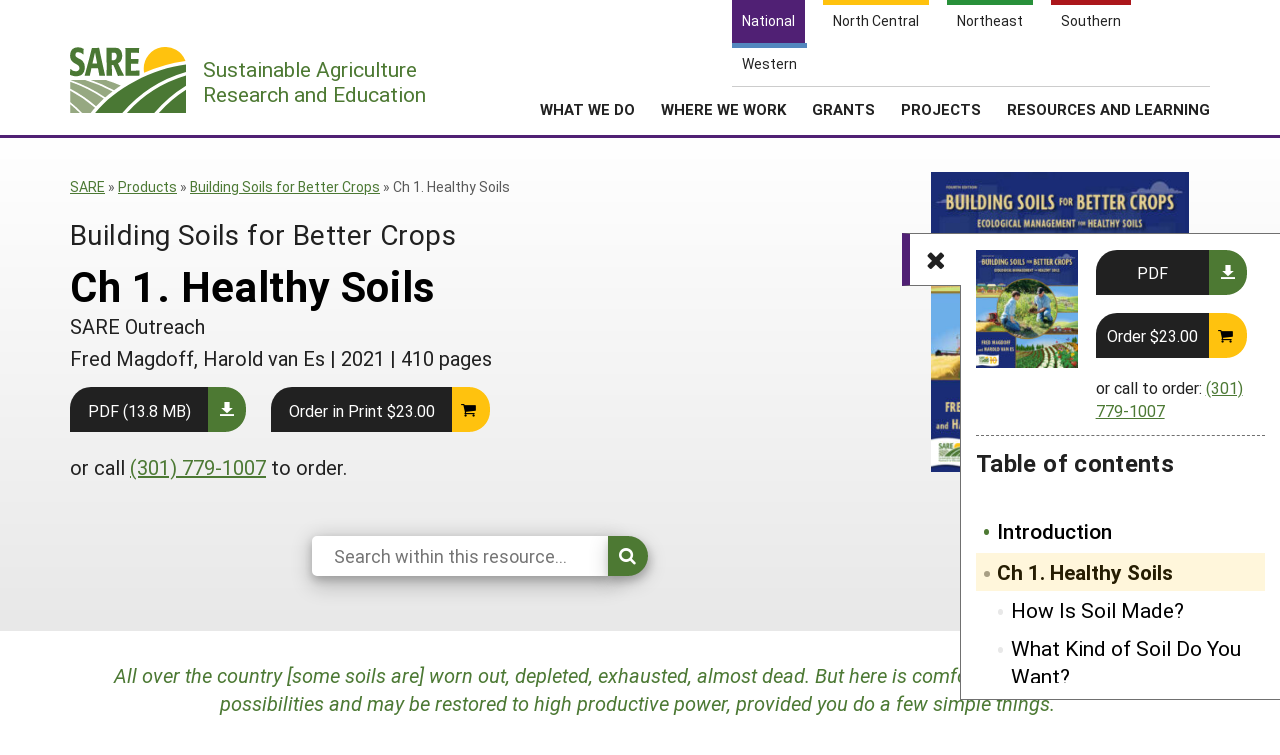

--- FILE ---
content_type: text/html; charset=UTF-8
request_url: https://www.sare.org/publications/building-soils-for-better-crops/healthy-soils/
body_size: 21808
content:
    <!doctype html>
<html lang="en-US">
    <head>
	    <!-- start favicons -->
<link rel="icon" href="https://www.sare.org/wp-content/themes/sare-theme/assets/images/favicons/favicon.ico" type="image/x-icon">
<link rel="icon" type="image/png" sizes="16x16" href="https://www.sare.org/wp-content/themes/sare-theme/assets/images/favicons/favicon-16x16.png">
<link rel="icon" type="image/png" sizes="32x32" href="https://www.sare.org/wp-content/themes/sare-theme/assets/images/favicons/favicon-32x32.png">
<link rel="apple-touch-icon" sizes="180x180" href="https://www.sare.org/wp-content/themes/sare-theme/assets/images/favicons/apple-touch-icon.png">
<link rel="icon" type="image/png" sizes="192x192" href="https://www.sare.org/wp-content/themes/sare-theme/assets/images/favicons/android-chrome-192x192.png" >
<link rel="icon" type="image/png" sizes="512x512" href="https://www.sare.org/wp-content/themes/sare-theme/assets/images/favicons/android-chrome-512x512.png" >
<link rel="manifest" href="https://www.sare.org/wp-content/themes/sare-theme/assets/images/favicons/site.webmanifest">
<link rel="mask-icon" href="https://www.sare.org/wp-content/themes/sare-theme/assets/images/favicons/safari-pinned-tab.svg" color="#5bbad5">
<meta name="msapplication-TileColor" content="#da532c">
<meta name="theme-color" content="#ffffff">
<!-- end of favicons -->
        <meta charset="UTF-8">
        <meta name="viewport" content="width=device-width, initial-scale=1, user-scalable=0">
        <link rel="profile" href="https://gmpg.org/xfn/11">

		<meta name='robots' content='index, follow, max-image-preview:large, max-snippet:-1, max-video-preview:-1' />

	<!-- This site is optimized with the Yoast SEO plugin v26.7 - https://yoast.com/wordpress/plugins/seo/ -->
	<link media="all" href="https://www.sare.org/wp-content/cache/autoptimize/1/css/autoptimize_50469e56392c488b9da8237047167817.css" rel="stylesheet"><title>Ch 1. Healthy Soils - SARE</title>
	<link rel="canonical" href="https://www.sare.org/publications/building-soils-for-better-crops/healthy-soils/" />
	<meta property="og:locale" content="en_US" />
	<meta property="og:type" content="article" />
	<meta property="og:title" content="Ch 1. Healthy Soils - SARE" />
	<meta property="og:description" content="All over the country [some soils are] worn out, depleted, exhausted, almost dead. But here is comfort: These soils possess possibilities and may be restored to high productive power, provided you do a few simple things.&nbsp; —C.W. Burkett, 1907 It should come as no surprise that many cultures have considered soil central to their lives. [&hellip;]" />
	<meta property="og:url" content="https://www.sare.org/publications/building-soils-for-better-crops/healthy-soils/" />
	<meta property="og:site_name" content="SARE" />
	<meta property="article:modified_time" content="2023-07-19T19:56:49+00:00" />
	<meta property="og:image" content="https://www.sare.org/wp-content/uploads/fig1_1_rocky_land_put_into_production_africa_BSBC4-1.jpeg" />
	<meta name="twitter:card" content="summary_large_image" />
	<meta name="twitter:label1" content="Est. reading time" />
	<meta name="twitter:data1" content="25 minutes" />
	<script type="application/ld+json" class="yoast-schema-graph">{"@context":"https://schema.org","@graph":[{"@type":"WebPage","@id":"https://www.sare.org/publications/building-soils-for-better-crops/healthy-soils/","url":"https://www.sare.org/publications/building-soils-for-better-crops/healthy-soils/","name":"Ch 1. Healthy Soils - SARE","isPartOf":{"@id":"https://www.sare.org/#website"},"primaryImageOfPage":{"@id":"https://www.sare.org/publications/building-soils-for-better-crops/healthy-soils/#primaryimage"},"image":{"@id":"https://www.sare.org/publications/building-soils-for-better-crops/healthy-soils/#primaryimage"},"thumbnailUrl":"https://www.sare.org/wp-content/uploads/fig1_1_rocky_land_put_into_production_africa_BSBC4-1.jpeg","datePublished":"2021-04-23T14:00:34+00:00","dateModified":"2023-07-19T19:56:49+00:00","breadcrumb":{"@id":"https://www.sare.org/publications/building-soils-for-better-crops/healthy-soils/#breadcrumb"},"inLanguage":"en-US","potentialAction":[{"@type":"ReadAction","target":["https://www.sare.org/publications/building-soils-for-better-crops/healthy-soils/"]}]},{"@type":"ImageObject","inLanguage":"en-US","@id":"https://www.sare.org/publications/building-soils-for-better-crops/healthy-soils/#primaryimage","url":"https://www.sare.org/wp-content/uploads/fig1_1_rocky_land_put_into_production_africa_BSBC4-1.jpeg","contentUrl":"https://www.sare.org/wp-content/uploads/fig1_1_rocky_land_put_into_production_africa_BSBC4-1.jpeg","width":903,"height":1090,"caption":"Figure 1.1. Soils build a storage reservoir of carbon and nutrients in organic matter, and can also hold water and air. The organic matter builds up from decayed plant material and accumulates mostly in the dark root zone under the surface. Photo by USDA-NRCS."},{"@type":"BreadcrumbList","@id":"https://www.sare.org/publications/building-soils-for-better-crops/healthy-soils/#breadcrumb","itemListElement":[{"@type":"ListItem","position":1,"name":"SARE","item":"https://www.sare.org"},{"@type":"ListItem","position":2,"name":"Products","item":"https://www.sare.org/resources/"},{"@type":"ListItem","position":3,"name":"Building Soils for Better Crops","item":"https://www.sare.org/resources/building-soils-for-better-crops/"},{"@type":"ListItem","position":4,"name":"Ch 1. Healthy Soils"}]},{"@type":"WebSite","@id":"https://www.sare.org/#website","url":"https://www.sare.org/","name":"SARE","description":"SARE.org","potentialAction":[{"@type":"SearchAction","target":{"@type":"EntryPoint","urlTemplate":"https://www.sare.org/?s={search_term_string}"},"query-input":{"@type":"PropertyValueSpecification","valueRequired":true,"valueName":"search_term_string"}}],"inLanguage":"en-US"}]}</script>
	<!-- / Yoast SEO plugin. -->


<link rel="alternate" title="oEmbed (JSON)" type="application/json+oembed" href="https://www.sare.org/wp-json/oembed/1.0/embed?url=https%3A%2F%2Fwww.sare.org%2Fpublications%2Fbuilding-soils-for-better-crops%2Fhealthy-soils%2F" />
<link rel="alternate" title="oEmbed (XML)" type="text/xml+oembed" href="https://www.sare.org/wp-json/oembed/1.0/embed?url=https%3A%2F%2Fwww.sare.org%2Fpublications%2Fbuilding-soils-for-better-crops%2Fhealthy-soils%2F&#038;format=xml" />















<link rel='stylesheet' id='a3a3_lazy_load-css' href='//www.sare.org/wp-content/uploads/sass/a3_lazy_load.min.css?ver=1703021328' type='text/css' media='all' />



<script type="text/javascript" src="https://www.sare.org/wp-includes/js/jquery/jquery.min.js?ver=3.7.1" id="jquery-core-js"></script>
<script type="text/javascript" id="jquery-core-js-after">
/* <![CDATA[ */
$ = jQuery;
//# sourceURL=jquery-core-js-after
/* ]]> */
</script>

				<!-- Global site tag (gtag.js) - Google Analytics -->
				<script async src="https://www.googletagmanager.com/gtag/js?id=G-V13E46KDDN"></script>
				<script>
                    window.dataLayer = window.dataLayer || [];

                    function gtag() {
                        dataLayer.push(arguments);
                    }

                    gtag('js', new Date());
                    gtag('config', 'G-V13E46KDDN');
				</script>
				<script defer data-api="/pl/event" data-domain="sare.org" src="/pl/script.js"></script>    </head>
<body class="wp-singular pub-text-page-template-default single single-pub-text-page postid-88180 wp-theme-sare-theme wp-child-theme-sare-theme-national sare no-sidebar">

<div id="page" class="site"><a class="skip-link screen-reader-text" href="#content">Skip to content</a>

    <header id="masthead" class="site-header pg-gutter">
        <!--        Full Screen Navbar-->
        <div class="pg-width">
            <nav id="nav-sites">
                <ul>
                    <li><a class="link national-link" href="https://www.sare.org"><span class="full">National</span><span class="abbr">NAT</span></a></li><li><a class="link nc-link" href="https://northcentral.sare.org"><span class="full">North Central</span><span class="abbr">NC</span></a></li><li><a class="link ne-link" href="https://northeast.sare.org"><span class="full">Northeast</span><span class="abbr">NE</span></a></li><li><a class="link s-link" href="https://southern.sare.org"><span class="full">Southern</span><span class="abbr">S</span></a></li><li><a class="link w-link" href="https://western.sare.org"><span class="full">Western</span><span class="abbr">W</span></a></li>
                </ul>
            </nav>

            <nav id="navbar-1" class="clearfix">
                <a class="logo sare" href="/"> <span class="header-logo-image"></span>
                    <p class="header-logo-text"><span class="region"></span> Sustainable Agriculture <br>Research and Education</p>
                </a>
				<ul id="menu-header-menu" class="nav"><li id="menu-item-79820" class="top-menu link-news menu-item menu-item-type-post_type menu-item-object-page current_page_parent menu-item-has-children menu-item-79820"><a href="https://www.sare.org/news/">News</a>
<ul class="sub-menu">
	<li id="menu-item-79819" class="menu-item menu-item-type-post_type menu-item-object-page current_page_parent menu-item-79819"><a href="https://www.sare.org/news/">News</a></li>
	<li id="menu-item-81333" class="menu-item menu-item-type-taxonomy menu-item-object-news_formats menu-item-81333"><a href="https://www.sare.org/news_formats/from-the-field-profile/">Profiles from the Field</a></li>
	<li id="menu-item-80365" class="menu-item menu-item-type-post_type menu-item-object-page menu-item-80365"><a href="https://www.sare.org/news/media-contacts/">Media Contacts</a></li>
	<li id="menu-item-80689" class="menu-item menu-item-type-post_type menu-item-object-page menu-item-80689"><a href="https://www.sare.org/news/sare-and-social-media/">Social Media</a></li>
	<li id="menu-item-80685" class="menu-item menu-item-type-post_type menu-item-object-page menu-item-80685"><a href="https://www.sare.org/news/join-our-mailing-list/">Join Our Mailing List</a></li>
</ul>
</li>
<li id="menu-item-80096" class="top-menu link-about menu-item menu-item-type-post_type menu-item-object-page menu-item-has-children menu-item-80096"><a href="https://www.sare.org/about/">About SARE</a>
<ul class="sub-menu">
	<li id="menu-item-80327" class="menu-item menu-item-type-post_type menu-item-object-page menu-item-80327"><a href="https://www.sare.org/about/">About SARE</a></li>
	<li id="menu-item-80088" class="menu-item menu-item-type-post_type menu-item-object-page menu-item-80088"><a href="https://www.sare.org/about/sares-four-regions/">SARE’s Four Regions</a></li>
	<li id="menu-item-80089" class="menu-item menu-item-type-post_type menu-item-object-page menu-item-80089"><a href="https://www.sare.org/about/sare-outreach/">SARE Outreach</a></li>
	<li id="menu-item-79879" class="menu-item menu-item-type-post_type menu-item-object-page menu-item-79879"><a href="https://www.sare.org/contact-us/">Contact Us</a></li>
	<li id="menu-item-88427" class="menu-item menu-item-type-post_type menu-item-object-page menu-item-88427"><a href="https://www.sare.org/about/staff/">Staff</a></li>
</ul>
</li>
<li id="menu-item-80097" class="align-submenu-left menu-item menu-item-type-post_type menu-item-object-page menu-item-has-children menu-item-80097"><a href="https://www.sare.org/what-we-do/">What We Do</a>
<ul class="sub-menu">
	<li id="menu-item-80335" class="menu-item menu-item-type-post_type menu-item-object-page menu-item-80335"><a href="https://www.sare.org/what-we-do/">What We Do</a></li>
	<li id="menu-item-80709" class="menu-item menu-item-type-post_type menu-item-object-page menu-item-80709"><a href="https://www.sare.org/grants/">Grants</a></li>
	<li id="menu-item-80446" class="menu-item menu-item-type-post_type menu-item-object-page menu-item-80446"><a href="https://www.sare.org/what-we-do/professional-development/">Professional Development</a></li>
	<li id="menu-item-80091" class="menu-item menu-item-type-post_type menu-item-object-page menu-item-80091"><a href="https://www.sare.org/what-we-do/education-and-outreach/">Education and Outreach</a></li>
	<li id="menu-item-87550" class="menu-item menu-item-type-custom menu-item-object-custom menu-item-87550"><a href="https://www.sare.org/resources/what-is-sustainable-agriculture/">What is Sustainable Agriculture?</a></li>
	<li id="menu-item-80094" class="menu-item menu-item-type-post_type menu-item-object-page menu-item-80094"><a href="https://www.sare.org/what-we-do/impacts-from-the-field/">Impacts from the Field</a></li>
	<li id="menu-item-80095" class="menu-item menu-item-type-post_type menu-item-object-page menu-item-80095"><a href="https://www.sare.org/what-we-do/events/">Events</a></li>
</ul>
</li>
<li id="menu-item-80334" class="menu-item menu-item-type-post_type menu-item-object-page menu-item-has-children menu-item-80334"><a href="https://www.sare.org/where-we-work/">Where We Work</a>
<ul class="sub-menu">
	<li id="menu-item-80333" class="menu-item menu-item-type-post_type menu-item-object-page menu-item-80333"><a href="https://www.sare.org/where-we-work/">Where We Work</a></li>
	<li id="menu-item-80085" class="menu-item menu-item-type-post_type menu-item-object-page menu-item-80085"><a href="https://www.sare.org/about/sares-four-regions/">Regional Programs</a></li>
	<li id="menu-item-80086" class="menu-item menu-item-type-post_type menu-item-object-page menu-item-80086"><a href="https://www.sare.org/what-we-do/professional-development/state-coordinator-program-overview/">State Coordinators</a></li>
	<li id="menu-item-80087" class="menu-item menu-item-type-post_type menu-item-object-page menu-item-80087"><a href="https://www.sare.org/grants/funded-grants-in-your-state/">Funded Grants in Your State</a></li>
</ul>
</li>
<li id="menu-item-80710" class="menu-item menu-item-type-post_type menu-item-object-page menu-item-has-children menu-item-80710"><a href="https://www.sare.org/grants/">Grants</a>
<ul class="sub-menu">
	<li id="menu-item-80711" class="menu-item menu-item-type-post_type menu-item-object-page menu-item-80711"><a href="https://www.sare.org/grants/">Grants</a></li>
	<li id="menu-item-80049" class="menu-item menu-item-type-custom menu-item-object-custom menu-item-80049"><a href="https://projects.sare.org/">Manage a Grant</a></li>
</ul>
</li>
<li id="menu-item-88071" class="menu-item menu-item-type-custom menu-item-object-custom menu-item-has-children menu-item-88071"><a href="https://projects.sare.org">Projects</a>
<ul class="sub-menu">
	<li id="menu-item-88072" class="menu-item menu-item-type-custom menu-item-object-custom menu-item-88072"><a href="https://projects.sare.org/search-projects/">Search Projects</a></li>
	<li id="menu-item-88073" class="menu-item menu-item-type-custom menu-item-object-custom menu-item-88073"><a href="https://projects.sare.org">Manage a Grant</a></li>
</ul>
</li>
<li id="menu-item-20" class="menu-columns menu-item menu-item-type-custom menu-item-object-custom menu-item-has-children menu-item-20"><a href="/resources/">Resources and Learning</a>
<ul class="sub-menu">
	<li id="menu-item-39518" class="single-link menu-item menu-item-type-custom menu-item-object-custom menu-item-39518"><a href="/resources/">Search All Resources</a></li>
	<li id="menu-item-39327" class="menu-item menu-item-type-custom menu-item-object-custom menu-item-has-children menu-item-39327"><a href="#">By Region</a>
	<ul class="sub-menu">
		<li id="menu-item-39328" class="menu-item menu-item-type-custom menu-item-object-custom menu-item-39328"><a rel="nofollow" href="https://www.sare.org/resources/?s=&#038;custom-order=date-desc&#038;cat_location%5B%5D=north-central&#038;post_type=product">North Central</a></li>
		<li id="menu-item-39329" class="menu-item menu-item-type-custom menu-item-object-custom menu-item-39329"><a rel="nofollow" href="https://www.sare.org/resources/?s=&#038;custom-order=relevance&#038;cat_location%5B%5D=northeast&#038;post_type=product">Northeast</a></li>
		<li id="menu-item-39338" class="menu-item menu-item-type-custom menu-item-object-custom menu-item-39338"><a rel="nofollow" href="https://www.sare.org/resources/?s=&#038;custom-order=date-desc&#038;cat_location%5B%5D=south&#038;post_type=product">South</a></li>
		<li id="menu-item-39339" class="menu-item menu-item-type-custom menu-item-object-custom menu-item-39339"><a rel="nofollow" href="https://www.sare.org/resources/?s=&#038;custom-order=relevance&#038;cat_location%5B%5D=west&#038;post_type=product">West</a></li>
	</ul>
</li>
	<li id="menu-item-39325" class="menu-item menu-item-type-custom menu-item-object-custom menu-item-has-children menu-item-39325"><a href="/formats/topic-rooms/">By Topic</a>
	<ul class="sub-menu">
		<li id="menu-item-39340" class="menu-item menu-item-type-custom menu-item-object-custom menu-item-39340"><a href="/resources/cover-crops/">Cover Crops</a></li>
		<li id="menu-item-39342" class="menu-item menu-item-type-custom menu-item-object-custom menu-item-39342"><a href="/resources/sustainable-production-and-use-of-on-farm-energy/">On-Farm Energy</a></li>
		<li id="menu-item-39343" class="menu-item menu-item-type-custom menu-item-object-custom menu-item-39343"><a href="/resources/farm-to-table-building-local-and-regional-food-systems/">Farm to Table</a></li>
		<li id="menu-item-66533" class="menu-item menu-item-type-custom menu-item-object-custom menu-item-66533"><a href="/resources/high-tunnels-and-other-season-extension-techniques/">Season Extension</a></li>
	</ul>
</li>
	<li id="menu-item-39345" class="menu-item menu-item-type-custom menu-item-object-custom menu-item-has-children menu-item-39345"><a href="#">From SARE</a>
	<ul class="sub-menu">
		<li id="menu-item-82027" class="menu-item menu-item-type-post_type menu-item-object-page menu-item-82027"><a href="https://www.sare.org/sare-outreach-publications/">SARE Outreach Resources</a></li>
		<li id="menu-item-104629" class="menu-item menu-item-type-custom menu-item-object-custom menu-item-104629"><a rel="nofollow" href="https://www.sare.org/resources/?s=&#038;custom-order=relevance&#038;cat_location%5B%5D=national&#038;cat_creator%5B%5D=national-sare&#038;re=1">What's New?</a></li>
		<li id="menu-item-66605" class="menu-item menu-item-type-custom menu-item-object-custom menu-item-66605"><a rel="nofollow" href="https://www.sare.org/?s=&#038;custom-order=relevance&#038;cat_location%5B%5D=national&#038;cat_formats%5B%5D=available-in-print&#038;cat_creator%5B%5D=national-sare&#038;re=1">Available in Print</a></li>
		<li id="menu-item-87164" class="menu-item menu-item-type-custom menu-item-object-custom menu-item-87164"><a href="https://www.sare.org/resources/national-continuing-education-program/">Continuing Education Program</a></li>
		<li id="menu-item-66603" class="menu-item menu-item-type-custom menu-item-object-custom menu-item-66603"><a href="https://projects.sare.org/search-projects/">Search Grants</a></li>
	</ul>
</li>
</ul>
</li>
<li class="search-form-wrap">
	          <form role="search" method="get" class="search-form" action="/" autocomplete="off">
	            <label><span class="screen-reader-text">Search for:</span><input type="search" class="search-field" placeholder="Search …" value="" name="s"></label><button type="submit" class="submit icon-search"><span class="ada-hide">Search</span></button>
	          </form>
	          </li><li class="top-menu link-search"><a class="icon-search" href="#search"><span class="screen-reader-text">Search</span></a></li>
			<li class="top-menu link-cart"><a class="icon-basket" href="https://www.sare.org/webstore/"><span class="screen-reader-text">Shopping Cart</span></a></li></ul>                <span class="mobile-menu-btn icon-menu"></span>
            </nav>
        </div>
    </header><!-- #masthead -->

    <div id="content" class="site-content pg-gutter">
        <main id="main" class="content-area pg-width">

    <article id="post-88180" class="post-88180 pub-text-page type-pub-text-page status-publish hentry">
        <header class="entry-header pg-gutter">
            <div class="pg-width cf">
                <div class="h-left">
					<div class="breadcrumbs cf"><div class="breadcrumbs-inner cf"><span><span><a href="https://www.sare.org" title="Sustainable Agriculture Research and Education">SARE</a></span> » <span><a href="https://www.sare.org/resources/">Products</a></span> » <span><a href="https://www.sare.org/resources/building-soils-for-better-crops/">Building Soils for Better Crops</a></span> » <span class="breadcrumb_last" aria-current="page">Ch 1. Healthy Soils</span></span></div></div><!-- .breadcrumbs -->                    <h2 class="subheader">Building Soils for Better Crops</h2>
					<h1 class="entry-title">Ch 1. Healthy Soils</h1>			<div class="creator">SARE Outreach</div>
					<div class="details">			<span class="product_authors">Fred Magdoff, Harold van Es</span> | 			<span class="publication_date">2021</span> | <span class="number-of-pages">410 pages</span></div><div class="action-line">				<a href="https://www.sare.org/wp-content/uploads/Building-Soils-for-Better-Crops.pdf" class="styled-button styled-button-download">PDF (13.8 MB)</a>
							<form id="product-order-form" method="post" action="https://webstore.sare.org/additem.asp">
			<a href="#" class="styled-button styled-button-cart"
			   onclick="document.getElementById('product-order-form').submit();">Order in Print $23.00</a>
			<input type="hidden" name="additem" value="3017">
			<input type="hidden" name="LastPage" value="https://www.sare.org/publications/building-soils-for-better-crops/healthy-soils/">
			<input type="hidden" name="Site" value="national">
			</form>
							<p class="how-to-order">or call <a href="tel:3017791007">(301) 779-1007</a> to order.</p></div>        <form id="block-search" class="block-search" role="search" method="get" action="/resource/">
            <div class="search-options ">
                <div class="search-wrap">
                    <input type="hidden" name="post_type" value="pub-text-page"/>
                    <input type="hidden" name="book_id" value="88172"/>
                    <input type="search" name="s" value="" placeholder="Search within this resource..." required="" maxlength="150" autocomplete="off"><button type="submit" class="submit icon-search"><span class="ada-hide">Search</span></button>
                </div>
            </div>
        </form>
                        </div>
                <div class="h-right">
					<a href="https://www.sare.org/resources/building-soils-for-better-crops/"><img width="284" height="330" src="//www.sare.org/wp-content/plugins/a3-lazy-load/assets/images/lazy_placeholder.gif" data-lazy-type="image" data-src="https://www.sare.org/wp-content/uploads/Building-Soils-for-Better-Crops-4-cover-284x330.jpg" class="lazy lazy-hidden attachment-medium size-medium wp-post-image" alt="Building Soils for Better Crops Cover" decoding="async" fetchpriority="high" srcset="" data-srcset="https://www.sare.org/wp-content/uploads/Building-Soils-for-Better-Crops-4-cover-284x330.jpg 284w, https://www.sare.org/wp-content/uploads/Building-Soils-for-Better-Crops-4-cover-129x150.jpg 129w, https://www.sare.org/wp-content/uploads/Building-Soils-for-Better-Crops-4-cover.jpg 558w" sizes="(max-width: 284px) 100vw, 284px" /></a>            <aside id="toc" class="table-of-contents echo sticky on" data-headings="yes">
				                    <div class="product-preview">
                        <div class="left">
							<a href="https://www.sare.org/resources/building-soils-for-better-crops/"><img width="129" height="150" src="//www.sare.org/wp-content/plugins/a3-lazy-load/assets/images/lazy_placeholder.gif" data-lazy-type="image" data-src="https://www.sare.org/wp-content/uploads/Building-Soils-for-Better-Crops-4-cover-129x150.jpg" class="lazy lazy-hidden attachment-thumbnail size-thumbnail wp-post-image" alt="Building Soils for Better Crops Cover" decoding="async" srcset="" data-srcset="https://www.sare.org/wp-content/uploads/Building-Soils-for-Better-Crops-4-cover-129x150.jpg 129w, https://www.sare.org/wp-content/uploads/Building-Soils-for-Better-Crops-4-cover-284x330.jpg 284w, https://www.sare.org/wp-content/uploads/Building-Soils-for-Better-Crops-4-cover.jpg 558w" sizes="(max-width: 129px) 100vw, 129px" /></a>                        </div>
                        <div class="right">
							<div class="action-line">				<a href="https://www.sare.org/wp-content/uploads/Building-Soils-for-Better-Crops.pdf" class="styled-button styled-button-download">PDF</a>
							<form id="product-order-form" method="post" action="https://webstore.sare.org/additem.asp">
			<a href="#" class="styled-button styled-button-cart"
			   onclick="document.getElementById('product-order-form').submit();">Order $23.00</a>
			<input type="hidden" name="additem" value="3017">
			<input type="hidden" name="LastPage" value="https://www.sare.org/publications/building-soils-for-better-crops/healthy-soils/">
			<input type="hidden" name="Site" value="national">
			</form>
							<p class="how-to-order">or call to order: <a href="tel:3017791007">(301) 779-1007</a></p></div>                        </div>
                    </div>
					                <span class="toggle icon-list"></span>
                <h3>Table of contents</h3>                <nav class="toc-nav">
                    <ul class="main">
						<li class="no-children num-1  "><a href="https://www.sare.org/publications/building-soils-for-better-crops/authors-and-preface/">Authors and Preface</a></li><li class="no-children num-2  "><a href="https://www.sare.org/publications/building-soils-for-better-crops/introduction/">Introduction</a></li><li class="target-main has-children main-heading total-headings-10"><a href="#main">Ch 1. Healthy Soils</a><ul><li class="target-How-is-Soil-Made no-children num-1"><a href="#How-is-Soil-Made">How Is Soil Made?</a></li><li class="target-Kind-of-soil no-children num-2"><a href="#Kind-of-soil">What Kind of Soil Do You Want?</a></li><li class="target-Nature-and-Nurture-of-Soils no-children num-3"><a href="#Nature-and-Nurture-of-Soils">The Nature and Nurture of Soils</a></li><li class="target-How-soils-become-degraded no-children num-4"><a href="#How-soils-become-degraded">How Do Soils Become Degraded?</a></li><li class="target-Building-high-quality-soil no-children num-5"><a href="#Building-high-quality-soil">How Do You Build A Healthy, High-Quality Soil?</a></li><li class="target-Soil-Plant-Human-Health has-children num-6"><a href="#Soil-Plant-Human-Health">Soil Health, Plant Health and Human Health</a><ul><li class="target-Nutrient-Deficiencies num-first num-7"><a href="#Nutrient-Deficiencies">Nutrient Deficiencies</a></li><li class="target-toxicities num-middle num-8"><a href="#toxicities">Toxicities</a></li><li class="target-Human-Health-Effects num-last num-9"><a href="#Human-Health-Effects">Human Health Effects</a></li></ul><li class="target-larger-view no-children num-10"><a href="#larger-view">A Larger View</a></li></ul><li class="no-children num-4  "><a href="https://www.sare.org/publications/building-soils-for-better-crops/what-is-organic-matter-and-why-is-it-so-important/">Ch 2. What Is Organic Matter and Why Is It So Important</a></li><li class="no-children num-5  "><a href="https://www.sare.org/publications/building-soils-for-better-crops/amount-of-organic-matter-in-soils/">Ch 3. Amount of Organic Matter in Soils</a></li><li class="no-children num-6  "><a href="https://www.sare.org/publications/building-soils-for-better-crops/the-living-soil/">Ch 4. The Living Soil</a></li><li class="no-children num-7  "><a href="https://www.sare.org/publications/building-soils-for-better-crops/soil-particles-water-and-air/">Ch 5. Soil Particles, Water and Air</a></li><li class="no-children num-8  "><a href="https://www.sare.org/publications/building-soils-for-better-crops/soil-degradation/">Ch 6. Soil Degradation: Erosion, Compaction, and Contamination</a></li><li class="no-children num-9  "><a href="https://www.sare.org/publications/building-soils-for-better-crops/carbon-and-nutrient-cycles-and-flows/">Ch 7. Carbon and Nutrient Cycles and Flows</a></li><li class="no-children num-10  "><a href="https://www.sare.org/publications/building-soils-for-better-crops/soil-health-plant-health-and-pests/">Ch 8. Soil Health, Plant Health and Pests</a></li><li class="no-children num-11  "><a href="https://www.sare.org/publications/building-soils-for-better-crops/ch-9-managing-for-high-quality-soils-and-focusing-on-organic-matter-management/">Ch 9. Managing for High-Quality Soils and Focusing on Organic Matter Management</a></li><li class="no-children num-12  "><a href="https://www.sare.org/publications/building-soils-for-better-crops/cover-crops/">Ch 10. Cover Crops</a></li><li class="no-children num-13  "><a href="https://www.sare.org/publications/building-soils-for-better-crops/diversifying-cropping-systems/">Ch 11. Diversifying Cropping Systems</a></li><li class="no-children num-14  "><a href="https://www.sare.org/publications/building-soils-for-better-crops/integrating-crops-and-livestock/">Ch 12. Integrating Crops and Livestock</a></li><li class="no-children num-15  "><a href="https://www.sare.org/publications/building-soils-for-better-crops/making-and-using-composts/">Ch 13. Making and Using Composts</a></li><li class="no-children num-16  "><a href="https://www.sare.org/publications/building-soils-for-better-crops/reducing-runoff-and-erosion/">Ch 14. Reducing Runoff and Erosion</a></li><li class="no-children num-17  "><a href="https://www.sare.org/publications/building-soils-for-better-crops/compaction/">Ch 15. Addressing Compaction</a></li><li class="no-children num-18  "><a href="https://www.sare.org/publications/building-soils-for-better-crops/minimizing-tillage/">Ch 16. Minimizing Tillage</a></li><li class="no-children num-19  "><a href="https://www.sare.org/publications/building-soils-for-better-crops/managing-water/">Ch 17. Managing Water: Irrigation and Drainage</a></li><li class="no-children num-20  "><a href="https://www.sare.org/publications/building-soils-for-better-crops/nutrient-management/">Ch 18. Nutrient Management</a></li><li class="no-children num-21  "><a href="https://www.sare.org/publications/building-soils-for-better-crops/management-of-nitrogen-and-phosphorus/">Ch 19. Management of Nitrogen and Phosphorus</a></li><li class="no-children num-22  "><a href="https://www.sare.org/publications/building-soils-for-better-crops/other-fertility-issues/">Ch 20. Other Fertility Issues</a></li><li class="no-children num-23  "><a href="https://www.sare.org/publications/building-soils-for-better-crops/analyzing-your-soil-and-crop/">Ch 21. Analyzing Your Soil and Crop</a></li><li class="no-children num-24  "><a href="https://www.sare.org/publications/building-soils-for-better-crops/soils-for-urban-farms-gardens-and-green-spaces/">Ch 22. Soils for Urban Farms, Gardens and Green Spaces</a></li><li class="no-children num-25  "><a href="https://www.sare.org/publications/building-soils-for-better-crops/how-good-are-your-soils/">Ch 23. How Good Are Your Soils?</a></li><li class="no-children num-26  "><a href="https://www.sare.org/publications/building-soils-for-better-crops/putting-it-all-together/">Ch 24. Putting It All Together</a></li></ul>                    </ul>
                </nav>
            </aside>                 </div>
            </div>
        </header><!-- .entry-header -->

        <div class="entry-content">

			
<p class="has-text-align-center has-text-color" style="color:#4c7934"><em>All over the country [some soils are] worn out, depleted, exhausted, almost dead. But here is comfort: These soils possess possibilities and may be restored to high productive power, provided you do a few simple things.&nbsp;</em></p>



<p class="has-text-align-center has-text-color" style="color:#4c7934">—C.W. Burkett, 1907</p>



<p class="has-text-align-left">It should come as no surprise that many cultures have considered soil central to their lives. After all, people were aware that the food they ate grew from the soil. Our ancestors who first practiced agriculture must have been amazed to see life reborn each year when seeds placed in the ground germinated and then grew to maturity. In the Hebrew Bible, the name given to the first man, Adam, is the masculine version of the word “earth” or “soil” (<em>adama</em>). The name for the first woman, Eve (or Hava in Hebrew), comes from the word for “living.” Soil and human life were considered to be intertwined. A particular reverence for the soil has been an important part of the cultures of many civilizations, including Native American tribes. In reality, soil <em>is</em> the basis of all terrestrial life. We humans are derived from soil. Aside from when we eat fish and other aquatic organisms, we obtain the essential elements in our bodies, such as the calcium and phosphorus in our bones and teeth, the nitrogen in our proteins, the iron in our red blood cells, and so on, all by directly or indirectly consuming plants that took these from the soil.</p>



<p>Although we focus on the critical role soils play in growing crops, it’s important to keep in mind that soils also provide other important services. Soils govern whether rainfall runs off the field or enters the ground and eventually helps recharge underground aquifers. When a soil is stripped of vegetation and starts to degrade, excessive runoff and flooding are more common. Soils also absorb, release and transform many different chemical compounds. For example, they help to purify wastes flowing from the septic system drain fields in your backyard. Soils also provide habitats for a diverse group of organisms, many of which are very important, such as those bacteria that produce antibiotics and fungi that help plants obtain nutrients and water and improve soil structure. Soil organic matter stores a huge amount of atmospheric carbon. Carbon, in the form of carbon dioxide, is a greenhouse gas associated with global warming. So, by increasing soil organic matter, more carbon can be stored in soils, reducing the potential for climate change. We also use soils as a foundation for roads, industry and our communities.&nbsp;</p>



<h2 class="wp-block-heading" id="How-is-Soil-Made">How Is Soil Made?</h2>



<p>Before we consider what makes a soil rich or poor, we should learn how it comes into existence. Soil consists of four parts: solid mineral particles, water, air and organic matter. The particles are generally of sand, silt and clay size (and sometimes also larger fragments) and were derived from weathering of rocks or deposition of sediments. They mainly consist of silicon, oxygen, aluminum, potassium, calcium, magnesium, phosphorus, potassium and other minor chemical elements. But these elements are generally locked up in the crystalline particles and are not directly available to plants. However, unlike solid rock, soil particles have pore spaces in between them that allow them to hold water through <em>capillary action</em>: the soil can act like a sponge. This is an important process because it allows the soil water, with the help of carbon dioxide in the air, to very slowly dissolve the mineral particles and release nutrients—we call this <em>chemical weathering</em>. The soil water and dissolved nutrients, together referred to as the <em>soil solution</em>, are now available for plants. The air in the soil, which is in contact with the air above ground, provides roots with oxygen and helps remove excess carbon dioxide from respiring root cells.&nbsp;</p>



<p>What role do plants and soil organisms play? They facilitate the cycling of organic matter and of the nutrients, which allows soil to continue supporting life. Plants’ leaves capture solar energy and atmospheric carbon from carbon dioxide (CO<sub>2</sub>) through photosynthesis. The plant uses this carbon to build the sugars, starches and all the other organic chemicals it needs to live and reproduce. At the same time, plant roots absorb both soil water and the dissolved nutrients (nitrogen is added to soils or directly to plants through associated biological processes). Now, the mineral nutrients that were derived from the soil are stored in the plant biomass <em>in organic form</em> in combination with the carbon from the atmosphere<em>.</em> The seeds tend to be especially high in nutrients, but the stems and leaves also contain important elements. Eventually plants die and their leaves and stems return to the soil surface. Sometimes plants don’t return directly to the soil surface, but rather are eaten by animals. These animals extract nutrients and energy for themselves and then defecate what remains. Soil organisms help to incorporate both manure and plant residues into the soil, while the roots that die, of course, are already in the soil. This dead plant material and manure become a feast for a wide variety of organisms—beetles, spiders, worms, fungi, bacteria, etc.—that in turn benefit from the energy and nutrients the plants had previously stored in their biomass. At the same time, the decomposition of organic material makes nutrients available again to plants, now completing the cycle.&nbsp;</p>



<p>But is it a perfect cycle? Not quite, because it has not evolved to function under intensive agricultural production. The chemical weathering process that adds new nutrients into the cycle continues at a very slow pace. On the other end of the cycle the soil captures some of the organic matter and puts it “in storage.” This happens because soil mineral particles, especially clays, form bonds with the organic molecules and thereby protect them from further decomposition by soil organisms. In addition, organic matter particles inside soil aggregates are protected from decomposition. Over a long time, the soil builds up a considerable reservoir of nutrients from slowly decomposing minerals and carbon, and of energy from plant residue in the form of organic matter—similar to putting a small amount of money into a retirement account each month. This organic matter storage system is especially impressive with prairie and steppe soils in temperate regions (places like the central United States, Argentina and Ukraine) because natural grasslands have deep roots and high organic matter turnover (Figure 1.1).</p>



<figure class="wp-block-image aligncenter size-large is-resized"><img decoding="async" src="//www.sare.org/wp-content/plugins/a3-lazy-load/assets/images/lazy_placeholder.gif" data-lazy-type="image" data-src="https://www.sare.org/wp-content/uploads/fig1_1_rocky_land_put_into_production_africa_BSBC4-1.jpeg" alt="Roots in soil storing nutrients" class="lazy lazy-hidden wp-image-88308" width="-176" height="-212" srcset="" data-srcset="https://www.sare.org/wp-content/uploads/fig1_1_rocky_land_put_into_production_africa_BSBC4-1.jpeg 903w, https://www.sare.org/wp-content/uploads/fig1_1_rocky_land_put_into_production_africa_BSBC4-1-273x330.jpeg 273w, https://www.sare.org/wp-content/uploads/fig1_1_rocky_land_put_into_production_africa_BSBC4-1-124x150.jpeg 124w, https://www.sare.org/wp-content/uploads/fig1_1_rocky_land_put_into_production_africa_BSBC4-1-768x927.jpeg 768w" sizes="(max-width: 903px) 100vw, 903px" /><figcaption class="wp-element-caption"><strong>Figure 1.1.</strong> Soils build a storage reservoir of carbon and nutrients in organic matter, and can also hold water and air. The organic matter builds up from decayed plant material and accumulates mostly in the dark root zone under the surface. <em>Photo by USDA-NRCS.</em></figcaption></figure>



<p>In a natural system this process is quite efficient and has little nutrient leakage. It maximizes the use of mineral nutrients and solar energy until the soil has reached its maximum capacity to store organic matter (more about this in <a href="https://www.sare.org/publications/building-soils-for-better-crops/amount-of-organic-matter-in-soils/">Chapter 3)</a>. But when lands were first developed for agriculture, plowing was used to suppress weeds and to prepare the soil for planting grain crops. Plowing was also beneficial because it accelerated organic matter decomposition and released more nutrients than unplowed land. This was a major rift in organic matter cycling, because it caused more organic matter to be lost each year than was returned to the soil. In addition, a related rift occurred in nutrient cycling as some of the nutrients were harvested as part of the crop, removed from the fields and never returned. Other nutrients were washed out of the soil. Over time, the organic matter bank account that had slowly built up under natural vegetation was being drawn down.</p>



<p>However, until organic matter became seriously depleted, its increased decomposition through tillage helped to supply crops with released nutrients and these rifts did not cause widespread concern. On sloping lands these losses went much faster because the organic matter near the surface also eroded away after the soil was exposed to rain and wind. Only in the past century did we find effective ways to replenish the lost nutrients by applying fertilizers that are derived from geologic deposits or the Haber-Bosch process for producing nitrogen fertilizers. But the need to replace the organic matter (carbon) was mostly ignored until recently.&nbsp;The organic matter in the soil is more complex and plays many important roles in soils that we will discuss in <a href="https://www.sare.org/publications/building-soils-for-better-crops/what-is-organic-matter-and-why-is-it-so-important/">Chapter 2</a>. Not only does it store and supply nutrients and energy for organisms, it also helps form aggregates when mineral and organic particles clump together. When it is made up of large amounts of different-sized aggregates, the soil contains more spaces for storing water and allowing gas exchange, as oxygen enters for use by plant roots and by soil organisms and the carbon dioxide produced by organisms leaves the soil. So in summary, the mineral particles and pore spaces form the basic structure of the soil, but the organic matter is mostly what makes it <em>fertile</em>.</p>



<h2 class="wp-block-heading" id="Kind-of-soil">What Kind of Soil Do You Want?</h2>



<p>Farmers sometimes use the term <em>soil health</em> to describe the condition of the soil. Scientists usually use the term <em>soil quality</em>, but both refer to the same idea: how well the soil is functioning for whatever use is being considered. The concept of <em>soil health</em> focuses on the human factor—the <em>anthropogenic</em> influence—that is increasingly significant due to many years of intensive management. This is different from the inherent differences in soils that are the result of the natural factors that formed the soil, such as the parent material, climate, etc. Thereby, an analogy with humans is apt: We may have some natural differences from our genetic backgrounds (taller or shorter, fairer or darker, etc.), but our health still strongly affects the way we can function and is greatly influenced by how we treat our bodies.&nbsp;</p>



<p>In agriculture, soil health becomes a question of how good the soil is at supporting the growth of high-yielding, high-quality and healthy crops. Given this, how then would you know a high-quality soil from a lower-quality soil? Most farmers and gardeners would say they know one when they see one. Farmers can certainly tell you which of the soils on their farms are of low, medium or high quality, and oftentimes they refer to how dark and crumbly it is. They know high-quality soil because it generates higher yields with less effort. Less rainwater runs off and fewer signs of erosion are seen on the better-quality soils. Less power is needed to operate machinery on a healthy soil than on poor, compacted soils. But there are other characteristics that we’d like a soil to have. These can be condensed into seven desirable attributes of healthy soils:</p>



<ol class="wp-block-list">
<li><strong>Fertility</strong>. A soil should have a sufficient supply of nutrients throughout the growing season.&nbsp;<br></li>



<li><strong>Structure</strong>. We want a soil with good tilth so that plant roots can fully develop with the least amount of effort. A soil with good tilth is more spongy and less compact than one with poor tilth. A soil that has a favorable and stable soil structure also promotes rainfall infiltration and water storage for plants to use later.&nbsp;<br></li>



<li><strong>Depth</strong>. For good root growth and drainage, we want a soil with sufficient depth before a compact soil layer or bedrock is reached.&nbsp;<br></li>



<li><strong>Drainage and aeration</strong>. We want a soil to be well drained so that it dries enough in the spring and during the following rains to permit timely field operations. Also, it’s essential that oxygen is able to enter the root zone and just as important that carbon dioxide leaves it (it also enriches the air near the leaves as it diffuses out of the soil, allowing plants to have higher rates of photosynthesis). Keep in mind that these general characteristics do not necessarily hold for all crops. For example, flooded soils are desirable for cranberry and paddy rice production.<br></li>



<li><strong>Minimal pests</strong>. A soil should have low populations of plant disease and parasitic organisms. Certainly, there should also be low weed pressure, especially of aggressive and hard-to-control weeds. Most soil organisms are beneficial, and we certainly want high amounts of organisms that help plant growth, such as earthworms and many bacteria and fungi.&nbsp;<br></li>



<li><strong>Free of toxins</strong>. We want a soil that is free of chemicals that might harm the plant. These can occur naturally, such as soluble aluminum in very acid soils or excess salts and sodium in arid soils. Potentially harmful chemicals also are introduced by human activity, such as fuel oil spills or when sewage sludge with high concentrations of toxic elements is applied.&nbsp;<br></li>



<li><strong>Resilience</strong>. Finally, a high-quality soil should resist being degraded. It should also be resilient, recovering quickly after unfavorable changes like compaction.</li>
</ol>


<div class="sare-text-box-Z1RvBl9 wp-block-sare-text-box"><div class="lazyblock-inner-blocks">

<h4 class="wp-block-heading has-text-color" style="color:#502074"><strong>THINK LIKE A ROOT!&nbsp;</strong></h4>



<p>If you were a root, what would <em>you</em> like from an ideal soil? Surely you’d want the soil to provide adequate nutrients and to be porous with good tilth, so that you could easily grow and explore the soil and so that the soil could store large quantities of water for you to use when needed. But you’d also like a very biologically active soil, with many beneficial organisms nearby to provide you with nutrients and growth-promoting chemicals, as well as to keep potential disease organism populations as low as possible. You would not want the soil to have any chemicals, such as soluble aluminum or heavy metals, that might harm you; therefore, you’d like the pH to be in a proper range for you to grow, and you wouldn’t want to be in a soil that somehow became contaminated with toxic chemicals. You would also not want any subsurface layers that would restrict your growth deep into the soil</p>

</div></div>


<h2 class="wp-block-heading" id="Nature-and-Nurture-of-Soils">The Nature and Nurture of Soils</h2>



<p>Some soils are exceptionally good for growing crops and others are inherently unsuitable, but most are in between. Many soils also have limitations, such as low organic matter content, texture extremes (coarse sand or heavy clay), poor drainage or layers that restrict root growth. Midwestern loess-derived prairie soils are naturally blessed with a combination of a silt loam texture and high organic matter content. By every standard for assessing soil health, these soils, in their virgin state, would rate very high. But even many of these prairie soils required drainage in order for them to be highly productive.</p>



<p>The way we care for, or <em>nurture</em>, a soil modifies its inherent nature. A good soil can be abused through years of poor management and can turn into one with poor health, although it generally takes a lot of mistreatment to reach that point. On the other hand, an innately challenging soil may be very “unforgiving” of poor management and quickly become even worse. For example, a heavy clay loam soil can be easily compacted and turned into a dense mass. Naturally good and poor soils will probably never reach parity through good farming practices because some limitations simply cannot be completely overcome, but both can be productive if they are managed well.</p>



<h2 class="wp-block-heading" id="How-soils-become-degraded">How Do Soils Become Degraded?</h2>



<p>Although we want to emphasize healthy, high-quality soils because of their ability to produce high yields of crops, it is also crucial to recognize that many soils in the United States and around the world have become degraded: they have become “worn out.” Degradation most commonly begins with tillage—plowing and harrowing the soil—causing soil aggregates to break apart, which then causes more rapid loss of soil organic matter as organisms have greater access to residues. This accelerates erosion, because soils with lower organic matter content and less aggregation are more prone to accelerated erosion. And erosion, which takes away topsoil enriched with organic matter, initiates a downward spiral resulting in poor crop production. Soils become compact, making it hard for water to infiltrate and for roots to develop properly. Erosion continues and nutrients decline to levels too low for good crop growth. The development of saline (too salty) soils under irrigation in arid regions is another cause of reduced soil health. (Salts added in the irrigation water need to be leached beneath the root zone to avoid the problem.)&nbsp;</p>



<figure class="wp-block-image alignright size-large is-resized"><img decoding="async" src="//www.sare.org/wp-content/plugins/a3-lazy-load/assets/images/lazy_placeholder.gif" data-lazy-type="image" data-src="https://www.sare.org/wp-content/uploads/fig1_2_agircultural_soil_vs_natural_soil_BSBC4.jpeg" alt="Agricultural Soil Comparison" class="lazy lazy-hidden wp-image-88314" width="315" height="253" srcset="" data-srcset="https://www.sare.org/wp-content/uploads/fig1_2_agircultural_soil_vs_natural_soil_BSBC4.jpeg 1000w, https://www.sare.org/wp-content/uploads/fig1_2_agircultural_soil_vs_natural_soil_BSBC4-330x265.jpeg 330w, https://www.sare.org/wp-content/uploads/fig1_2_agircultural_soil_vs_natural_soil_BSBC4-150x120.jpeg 150w, https://www.sare.org/wp-content/uploads/fig1_2_agircultural_soil_vs_natural_soil_BSBC4-768x617.jpeg 768w" sizes="(max-width: 315px) 100vw, 315px" /><figcaption class="wp-element-caption"><strong>Figure 1.2.</strong> Agricultural soil (left) and natural soil (grassland; right) from adjacent sites in the U.S. Great Plains. Agricultural soil has lower soil organic matter and higher density. <em>Photos by Kirsten Kurtz.</em></figcaption></figure>



<p>Soil degradation caused significant harm to many early civilizations, including the drastic loss of productivity resulting from soil erosion in many locations in the Middle East (such as present day Israel, Jordan, Iraq and Lebanon) and southern Europe. This led either to colonial ventures to help feed the citizenry—like the Romans invading the Egyptian breadbasket—or to the decline of the civilization. The only exceptions were the convergence zones in the landscapes, valleys and deltas where the nutrients and sediments flow together and fertility can be maintained for many centuries <a href="https://www.sare.org/publications/building-soils-for-better-crops/carbon-and-nutrient-cycles-and-flows/">(more about this in Chapter 7)</a>.</p>



<p>Tropical rainforest conditions (high temperature and rainfall, with most of the organic matter near the soil surface) may lead to significant soil degradation within two or three years of conversion to cropland. This is the reason the “slash and burn” system, with people moving to a new patch of forest every few years, developed in the tropics. After farmers depleted the soils (the readily decomposed organic matter) in a field, they would cut down and burn the trees in the new patch, allowing the forest and soil to regenerate in previously cropped areas.&nbsp;</p>



<p>The westward push of U.S. agriculture was stimulated by rapid soil degradation in the East, originally a zone of temperate forest. Under the environmental conditions of the Great Plains (moderate rainfall and temperature, with organic matter distributed deeper in the soil), it took many decades for the effects of soil degradation to become evident (Figure 1.2).</p>


<div class="sare-text-box-Z1vYRV6 wp-block-sare-text-box"><div class="lazyblock-inner-blocks">

<p>… What now remains of the formerly rich land is like the skeleton of a sick man, with all the fat and soft earth having wasted away and only the bare framework remaining. Formerly, many of the mountains were arable. The plains that were full of rich soil are now marshes. Hills that were once covered with forests and produced abundant pasture now produce only food for bees. Once the land was enriched by yearly rains, which were not lost, as they are now, by flowing from the bare land into the sea. The soil was deep, it absorbed and kept the water in the loamy soil, and the water that soaked into the hills fed springs and running streams everywhere. Now the abandoned shrines at spots where formerly there were springs attest that our description of the land is true.&nbsp;</p>



<p>—Plato, 4th century B.C.</p>

</div></div>


<p class="has-text-align-left">The extent of deteriorating soil on a worldwide basis is staggering: Soil degradation has progressed so far as to decrease yields on about 20% of all the world’s cropland and on 19–27% of the grasslands and rangelands. The majority of agricultural soils are in only fair, poor or very poor condition. Erosion remains a major global problem, robbing people of food and each year continuing to reduce the productivity of the land. Each year some 30–40 billion tons of topsoil are eroded from the croplands of the world.</p>



<h2 class="wp-block-heading" id="Building-high-quality-soil">How Do You Build A Healthy, High-Quality Soil?</h2>



<p>Some characteristics of healthy soils are relatively easy to achieve. For example, an application of ground limestone will make a soil less acid and will increase the availability of many nutrients to plants. But what if the soil is only a few inches deep? In that case, there is little that can be done within economic reason, except on a very small, garden-size plot. If the soil is poorly drained because of a restricting subsoil layer of clay, tile drainage can be installed, but at a significant cost economically and environmentally.&nbsp;We use the term <em>building soils </em>to emphasize that the nurturing process of converting a degraded or low-quality soil into a truly high-quality one requires understanding, thought and significant actions. It is a process that mirrors the building of soil through natural processes where plants and organic matter are key elements. This is also true for maintaining or improving already healthy soils. Soil organic matter has a positive influence on almost all of the characteristics we’ve just discussed. As we will see in <a href="https://www.sare.org/publications/building-soils-for-better-crops/what-is-organic-matter-and-why-is-it-so-important/">Chapter 2</a> and <a href="https://www.sare.org/publications/building-soils-for-better-crops/soil-health-plant-health-and-pests/">Chapter 8</a>, soil organic matter is even critical for managing pests. Appropriate organic matter management is, therefore, the foundation for high-quality soil and for a more sustainable and thriving agriculture. It is for this reason that so much space is devoted to organic matter in this book. However, we cannot forget other critical aspects of management, such as trying to lessen soil compaction and good nutrient management.</p>


<div class="sare-text-box-J1uIS wp-block-sare-text-box"><div class="lazyblock-inner-blocks">

<h4 class="wp-block-heading has-text-color" style="color:#502074"><strong>EVALUATING YOUR SOILS&nbsp;</strong></h4>



<p>Score cards and laboratory tests have been developed to help farmers assess their soils, using scales to rate the health of soils. In the field, you can evaluate the presence of earthworms, severity of erosion, ease of tillage, soil structure and color, extent of compaction, water infiltration rate and drainage status. Doing some digging can be especially enlightening! Then you rate crops growing on the soils by such characteristics as their general appearance, growth rates, root health, degree of resistance to drought and yield. It’s a good idea for all farmers to fill out such a scorecard for every major field or soil type on your farm every few years, or, alternatively, to send in soil to a lab that offers soil health analyses. But even without doing that, you probably already know what a really high-quality and healthy soil—one that would consistently produce good yields of high-quality crops with minimal negative environmental impact—would be like. You can read more on evaluating soil health in <a href="https://www.sare.org/publications/building-soils-for-better-crops/how-good-are-your-soils/">Chapter 23</a>.</p>

</div></div>


<p>Although the details of how best to create high-quality soils differ from farm to farm and even field to field, the general approaches are the same. For example:&nbsp;</p>



<ul class="wp-block-list">
<li><strong>Minimize tillage</strong> and other soil disturbances to maintain soil structure and decrease losses of native soil organic matter.<br></li>



<li><strong>Implement a number of practices</strong> that add diverse sources of organic materials to the soil.<br>&nbsp;</li>



<li><strong>Maximize live roots</strong> in the soil and use <strong>rotations and cover crops</strong> that include a diverse mix of crops with different types of root systems.&nbsp;<br></li>



<li><strong>Provide plenty of soil cover</strong> through cover crops and/or surface residue even when economic crops aren’t present in order to protect the soil from raindrops and temperature extremes.&nbsp;</li>



<li>Whenever traveling on the soil with field equipment, use practices that help <strong>develop and maintain good soil structure</strong>.&nbsp;<br></li>



<li>Manage <strong>soil fertility</strong> status to maintain optimal pH levels for your crops and a sufficient supply of nutrients for plants without contributing to water pollution.&nbsp;<br></li>



<li>In arid regions, reduce the amount of <strong>sodium or salt</strong> in the soil.&nbsp;</li>
</ul>



<p>There are also large-scale considerations related to the structure of agriculture and associated nutrient and carbon flows that tie into this. Later in the book we will return to these and other practices for developing and maintaining healthy soils.</p>



<h2 class="wp-block-heading" id="Soil-Plant-Human-Health">Soil Health, Plant Health and Human Health</h2>



<p>Of the literally tens of thousands of species of soil organism, relatively few cause plant diseases. And the same is true for human diseases, with examples such as tetanus (a toxin produced by a bacterium), hookworm (a nematode), and ringworm (a fungus). But the physical condition of soil can also affect human health. For example, people in the path of dust storms, which pick up fine particles from bare soils, may have significant respiratory problems and damaged lung tissue. In general, soils with a high degree of biological diversity, good soil structure and continual cover with living plants will be healthier for people as well as the plants growing in them. In fact, frequent contact with soil and farm animals early in life results in fewer allergies and stimulates the immune system, helping it to better respond to infections as one grows older.</p>



<p>We discuss soil degradation in this chapter because protecting soil’s productivity and limiting environmental impacts are important objectives in and of themselves. However, there are ongoing debates around the world about whether improved soil health also translates into better-quality food and human health outcomes. Soils are the primary source of minerals for humans and animals, but can soil degradation eventually lead to nutrition and health problems? Also, is organically produced food healthier than conventional foods?</p>



<p>To answer these questions we need to understand the two main components of the food chain: how soil health affects plant health and how plant health subsequently affects human health. Together, this is the soil-plant-human health connection. For our discussion we’ll ignore the impacts of intermediate steps of food processing, diets and food sourcing, although these can also have significant impacts.&nbsp;Soils provide plants with nutrients and water, but this doesn't always happen in an optimal way. Healthy plants require <em>essential</em> nutrients like nitrogen, phosphorus, potassium and other major and minor elements discussed in<a href="https://www.sare.org/publications/building-soils-for-better-crops/nutrient-management/"> Chapter 18</a>. Other elements are not essential but are considered <em>beneficial</em> because they have a positive effect on plant growth or help the uptake of other elements. These are typically taken up by plants in trace amounts. A third category is <em>toxic</em> elements that are detrimental to plants at certain concentrations. Sometimes, elements are essential or beneficial at low concentrations and may become toxic at high concentrations, like copper and iron.</p>



<h3 class="wp-block-heading" id="Nutrient-Deficiencies">Nutrient Deficiencies</h3>



<p>When crops are grown over many years, nutrients in soil are steadily absorbed by plants. In natural ecosystems the nutrients in plant material are mostly cycled back to the soil, but agricultural systems generally remove many of these nutrients from the farm when the harvested crops are sold, with variable amounts of nutrients remaining on the farm in residues, depending on the crop. (We discuss cycles and flows in <a href="https://www.sare.org/publications/building-soils-for-better-crops/carbon-and-nutrient-cycles-and-flows/">Chapter 7</a>). With the use of synthetic fertilizers some nutrients, notably nitrogen, phosphorus, potassium and calcium, are being replenished, but the minerals needed in small or trace amounts generally don’t get replaced. This is especially the case in developing countries where farmers often don’t analyze their soils and they apply standard fertilizer blends. Sometimes this is aggravated by compaction problems, when the minerals may be present in deeper soil layers but are not root accessible. In some cases soils are naturally deficient in essential elements that may affect plants, animals or humans. For example, selenium is naturally low in the northeastern and northwestern United States. It does not affect plants much but can cause problems with animals and humans.</p>



<h3 class="wp-block-heading" id="toxicities">Toxicities</h3>



<p>Many elements in soil can become toxic to plants, animals or humans. The most egregious cases tend to be associated with some type of pollution from human activities. For example, heavy metals may have accumulated from atmospheric deposition of industrial smokestack emissions or from acid deposition from coal-fired power plants. In other cases agricultural activities themselves cause problems, like the long-term use of fertilizers containing high levels of cadmium. An unusual case involved the introduction of tube wells in Bangladesh to irrigate rice. The groundwater source contains naturally high levels of arsenic, which accumulates in the rice grains, causing serious health concerns with local populations. (A common occurrence in regions of grain crop production is the over application of nitrogen fertilizer, which can lead to high concentrations of nitrate in drinking water, which adversely affects the health of rural residents. Although this problem is not a result of direct consumption of plants, it is directly related to how we grow crops.)</p>



<p>Another issue is that crops growing on soils low in biodiversity, in which plant disease organisms flourish, are generally treated with pesticides (fungicides, insecticides, nematicides). These chemicals, as well as herbicides, may find their way into the foods we eat, sometimes into the groundwater we drink. There has been a link established between a number of pesticides in the environment and human diseases.</p>



<h3 class="wp-block-heading" id="Human-Health-Effects">Human Health Effects</h3>



<p>It is difficult to scientifically prove effects of soil health on human health, in part due to the complexity of diets and ethical considerations around clinical trials involving humans. The most significant effect of soil degradation relates to the reduced ability to produce sufficient nutritious foodstuffs to meet peoples’ basic caloric and protein needs. Especially in isolated rural areas in developing countries people depend on crops and animals raised on their own farms with little opportunity to buy additional food. Degraded soils and weather extremes can cause crop losses and significantly impact the food supply, with especially high concerns for the long-term impacts to children.&nbsp;</p>



<p>A secondary problem associated with soil degradation is deficiencies of essential minerals, especially in soils that are naturally of low fertility. Again, this may be a problem in regions with mineral mining and heavy dependence on local grain-dominated diets. In developed societies nutritional deficiencies are rare because people obtain food from diverse sources. For example, regional soil selenium deficiency does not impact people when they also eat nuts from other regions. (In developed societies, the concern is increasingly about unhealthy diet choices and the affordability of healthy food.)</p>



<p>Humans also benefit from organic plant compounds that may be indirectly linked to soil health, like the protein content in grains (related to nitrogen in soil), or so-called <em>secondary metabolites</em> that have beneficial health effects, like antioxidant activity (for example, phenolics and anthocyanins). A question is whether we can link the benefits of better soil management to actual higher human health outcomes. For example, organic management requires certain practices that enhance soil health because it involves integrated nutrient and organic matter management through better use of rotations and organic amendments. But will it also improve food quality and human health? Many people choose organic foods due to concerns about pesticides (which is a real potential health issue that we should be aware of) or because they believe it tastes better. Or they feel strongly about supporting farmer livelihoods and reducing environmental impacts. There is no evidence that nutrients from organic sources affect human health differently than those from synthetic or processed sources, because either way plants take up the nutrients almost exclusively as inorganic forms. Some studies have shown that organically produced food can positively impact some indicators such as increased levels of antioxidants. But due to many other confounding factors (people who eat organic food typically have better diets, healthier lifestyles, and are wealthier), no study has been able to definitively correlate those with positive human health outcomes.</p>



<h2 class="wp-block-heading" id="larger-view">A Larger View</h2>



<p>In this book we discuss the ecological management of soils. And although the same basic principles discussed here apply to all soils around the world, the problems may differ in specifics and intensity, and different mixes of solutions may be needed on any particular farm or in any ecological zone. It is estimated that close to half the people in the world are deficient in nutrients and vitamins and that half the premature deaths that occur globally are associated with malnutrition. Part of the problem is the low amount of nutrient-rich foods such as vegetables and fruits in diets. When grains form too large a part of the diet, even if people obtain sufficient calories and some protein, the lack of other nutrients results in health problems. Although iron, selenium, cobalt and iodine deficiencies in humans are rare in the United States, they may occur in developing countries whose soils are depleted and nutrient poor. It frequently is an easier and healthier solution to get these nutrients into peoples’ diets by increasing plant content by adding these essential elements to the soil (or through irrigation water for iodine) rather than to try to provide everyone with supplements. Enhancing soil health—in all its aspects, not just nutrient levels—is probably one of the most essential strategies for providing nutritious food to all the people in the world and ending the scourge of hunger and malnutrition.</p>



<h2 class="wp-block-heading">Chapter 1 Sources</h2>



<p>Acton, D.F. and L.J. Gregorich, eds. <em>Our Soils: Toward Sustainable Agriculture in Canada</em>. Centre for Land and Biological Resources Research. Research Branch, Agriculture and Agri-Food Canada. <a href="https://ia801608.us.archive.org/34/items/healthofoursoils00greg/healthofoursoils00greg.pdf">https://ia801608.us.archive.org/34/items/healthofoursoils00greg/healthofoursoils00greg.pdf</a></p>



<p>den Biggelaar, C., R. Lal, R.K. Wiebe, H. Eswaran, V. Breneman and P. Reich. 2004. The global impact of soil erosion on productivity. II: Effects on crop yields and production over time. <em>Advances in Agronomy</em> 81: 49–95.&nbsp;</p>



<p>Doran, J.W., M. Sarrantonio and M.A. Liebig. 1996. Soil health and sustainability. <em>Advances in Agronomy</em> 56: 1–54.&nbsp;</p>



<p>Food and Agriculture Organization of the UN and the Intergovernmental Panel on Soils. 2015. Status of the World’s Soil Resources (SWSR)—Main Report, Food and Agriculture Organization of the United Nations and Intergovernmental Technical Panel on Soils, Rome, Italy.</p>



<p>Graham, R.D., R.M. Welch, D.A. Saunders, I. Ortiz-Monasterio, Bouis, M. Bonierbale, S. de Haan, G. Burgos, G. Thiele, Liria, C.A. Meisner, S.E. Beebe, M.J. Potts, M. Kadian, P.R. Hobbs, R.K. Gupta and S. Twomlow. 2007. Nutritious subsistence food systems. <em>Advances in Agronomy </em>92: 1–74.</p>



<p>Hillel, D. 1991. <em>Out of the Earth: Civilization and the Life of the Soil.</em> University of California Press: Berkeley, Ca.</p>



<p>Spillman, W.J. 1906. <em>Renovation of Worn-out Soils.</em> Farmers’ Bulletin No. 245. USDA; Government Printing Office: Washington, DC.&nbsp;&nbsp;</p>



<p><em>The United Nations World Water Development Report 2018: Nature-Based Solutions for Water</em>. 2018. WWAP (United Nations World Water Assessment Programme)/UN-Water. UNESCO: Paris, France.</p>



<p>Topp, G.C., K.C. Wires, D.A. Angers, M.R. Carter, J.L.B. Culley, D.A. Holmstrom, B.D. Kay, G.P. Lafond, D.R. Langille, R.A. McBride, G.T. Patterson, E. Perfect, V. Rasiah, A.V. Rodd and K.T. Webb. 1995. Changes in soil structure. In <em>The Health of </em>United Nations Convention to Combat Desertification. 2017. The Global Land Outlook, first edition. Bonn, Germany. <a href="https://knowledge.unccd.int/sites/default/files/2018-06/GLO%20English_Full_Report_rev1.pdf">https://knowledge.unccd.int/sites/default/files/2018-06/GLO%20English_Full_Report_rev1.pdf</a>.Wall, D.H., N.N. Uffe and J. Six. 2015. Soil biodiversity and human health. <em>Nature </em>528: 69–76.</p>



<p></p>
			<nav class="prev-next cf">
									<a href="https://www.sare.org/publications/building-soils-for-better-crops/introduction/"
					   class="prev"><span>Previous</span> Introduction</a>
										<a href="https://www.sare.org/publications/building-soils-for-better-crops/what-is-organic-matter-and-why-is-it-so-important/"
					   class="next"><span>Next</span> Ch 2. What Is Organic Matter and Why Is It So Important</a>
								</nav>
		
        </div><!-- .entry-content -->

    </article><!-- #post-88180 -->

</main><!-- #main -->
</div><!-- #content -->

<footer id="colophon" class="site-footer"></footer><!-- #colophon --></div><!-- #page -->

<aside class="newsletter-section pg-gutter cf noprint">
    <div class="newsletter-section-inner">
        <div class="left">
            <h3>Sign up for all the latest news and updates from SARE</h3>
        </div>
        <div class="right">
            <a href="https://www.sare.org/news/join-our-mailing-list/" class="styled-button styled-button-white">Sign Up For Our Newsletters</a>
        </div>
    </div>
</aside>
<footer class="footer pg-gutter cf">
    <div class="footer-inner pg-width">
        <nav class="bottom-nav noprint">
            <div class="local-links block">
                <h6>Navigation</h6>
				<ul id="menu-bottom-menu" class=""><li id="menu-item-82020" class="menu-item menu-item-type-post_type menu-item-object-page menu-item-82020"><a href="https://www.sare.org/what-we-do/">What we do</a></li>
<li id="menu-item-82019" class="menu-item menu-item-type-post_type menu-item-object-page menu-item-82019"><a href="https://www.sare.org/where-we-work/">Where we work</a></li>
<li id="menu-item-82021" class="menu-item menu-item-type-post_type menu-item-object-page menu-item-82021"><a href="https://www.sare.org/grants/">Grant programs</a></li>
<li id="menu-item-24" class="menu-item menu-item-type-custom menu-item-object-custom menu-item-24"><a href="/resources/">Resources and learning</a></li>
<li id="menu-item-88075" class="menu-item menu-item-type-custom menu-item-object-custom menu-item-88075"><a href="https://projects.sare.org">SARE Projects Application and Reporting</a></li>
</ul>            </div>

            <div class="regional-links block">
                <h6>Sites</h6>
                <ul>
                    <li><a href="https://www.sare.org">National SARE</a></li>
                    <li><a href="https://northcentral.sare.org">North Central SARE</a></li>
                    <li><a href="https://northeast.sare.org">Northeast SARE</a></li>
                    <li><a href="https://southern.sare.org">Southern SARE</a></li>
                    <li><a href="https://western.sare.org">Western SARE</a></li>
                </ul>
            </div>
			                <div class="address block">
                    <h6>Our Location</h6>
                    <ul>
                        <li>University of Maryland<br />
Symons Hall, Room 1296<br />
7998 Regents Drive<br />
College Park, MD 20742-5505                        </li>
						                            <li><a href="https://www.sare.org/contact-us/">Contact Us</a></li>
							                    </ul>
                </div>
						                <div class="social-media block">
                    <h6>Follow Us</h6>
                    <ul>
						                            <li>
                            <a href="https://www.facebook.com/SAREOutreach" class="icon-facebook"><span class="ada-hide">Our facebook page</span></a>
                            </li>                            <li>
                            <a href="https://www.youtube.com/user/SAREOutreach1" class="icon-youtube"><span class="ada-hide">Our youtube page</span></a>
                            </li>                            <li>
                            <a href="https://twitter.com/#!/SAREProgram" class="icon-twitter"><span class="ada-hide">Our twitter page</span></a>
                            </li>                    </ul>
                </div>
			        </nav>

        <div class="logos cf">
                <a id="logo-sare" href="https://www.sare.org/"><img src="https://www.sare.org/wp-content/themes/sare-theme/assets/images/logos/sare-national.gif" alt="Sustainable Agriculture Research and Education"></a>
			    <a id="host-logo" href="https://www.umd.edu/"><img src="https://www.sare.org/wp-content/themes/sare-theme/assets/images/logos/umd-100x100.jpg" alt="University of Maryland"></a>
                <a id="logo-usda" href="https://www.nifa.usda.gov/"><span class="ada-hide">US Department of Agriculture</span></a>
        </div>

        <div class="disclaimer cf">
			<p>This work is supported by the <a href="https://www.sare.org/" target="_blank" rel="noopener" data-saferedirecturl="https://www.google.com/url?q=http://www.sare.org&amp;source=gmail&amp;ust=1742557987573000&amp;usg=AOvVaw0Blu3nJ2eGmAM4s731ZXzj">Sustainable Agriculture Research and Education (SARE)</a> program under a cooperative agreement with the <a href="https://umd.edu/" target="_blank" rel="noopener" data-saferedirecturl="https://www.google.com/url?q=https://umd.edu/&amp;source=gmail&amp;ust=1742557987573000&amp;usg=AOvVaw3I0boPQ_cVox-NTGNWWMZW">University of Maryland</a>, project award no. 2024-38640-42986, from the <a href="https://www.usda.gov/" target="_blank" rel="noopener" data-saferedirecturl="https://www.google.com/url?q=https://www.usda.gov/&amp;source=gmail&amp;ust=1742557987573000&amp;usg=AOvVaw2cie163Fhokpzjh2y6ojtC">U.S. Department of Agriculture’s</a> <a href="https://www.nifa.usda.gov/" target="_blank" rel="noopener" data-saferedirecturl="https://www.google.com/url?q=https://www.nifa.usda.gov/&amp;source=gmail&amp;ust=1742557987573000&amp;usg=AOvVaw37HYUvYhNonJsYOPcBWON_">National Institute of Food and Agriculture</a>. Any opinions, findings, conclusions, or recommendations expressed in this publication are those of the author(s) and should not be construed to represent any official USDA or U.S. Government determination or policy.</p>        </div>
        <hr/>
        <small class="copyright">&copy; 2026 Sustainable Agriculture Research & Education</small>
        <!--
				<nav>
					<ul class="legal">
						<li><a href="#">Privacy Policy</a></li>
					</ul>
				</nav>
		-->
    </div>
</footer>
<script type="speculationrules">
{"prefetch":[{"source":"document","where":{"and":[{"href_matches":"/*"},{"not":{"href_matches":["/wp-*.php","/wp-admin/*","/wp-content/uploads/*","/wp-content/*","/wp-content/plugins/*","/wp-content/themes/sare-theme-national/*","/wp-content/themes/sare-theme/*","/*\\?(.+)"]}},{"not":{"selector_matches":"a[rel~=\"nofollow\"]"}},{"not":{"selector_matches":".no-prefetch, .no-prefetch a"}}]},"eagerness":"conservative"}]}
</script>









<script type="text/javascript" id="jquery-lazyloadxt-js-extra">
/* <![CDATA[ */
var a3_lazyload_params = {"apply_images":"1","apply_videos":"1"};
//# sourceURL=jquery-lazyloadxt-js-extra
/* ]]> */
</script>


<script type="text/javascript" id="jquery-lazyloadxt-extend-js-extra">
/* <![CDATA[ */
var a3_lazyload_extend_params = {"edgeY":"100","horizontal_container_classnames":""};
//# sourceURL=jquery-lazyloadxt-extend-js-extra
/* ]]> */
</script>

<script defer src="https://www.sare.org/wp-content/cache/autoptimize/1/js/autoptimize_c961d811bbc7af43a76647c9853a54c8.js"></script></body></html>


--- FILE ---
content_type: text/css
request_url: https://www.sare.org/wp-content/cache/autoptimize/1/css/autoptimize_50469e56392c488b9da8237047167817.css
body_size: 183034
content:
img:is([sizes=auto i],[sizes^="auto," i]){contain-intrinsic-size:3000px 1500px}
.alerts .alert{margin:1em 0;width:100%;font-size:18px;line-height:1.44em;letter-spacing:.01em;color:#111;border:1px solid #ccc;border-left:5px solid #222;border-radius:0 5px 5px 0;background-color:#f7f7f7;padding:0 2em 0 1em;position:relative;opacity:100;transition:opacity .5s}.alerts .alert.info{border-left:.5rem solid #036bfc}.alerts .alert.notice{border-left:.5em solid #f7bc33}.alerts .alert.success{border-left:.5em solid #228b22}.alerts .alert.warning{border-left:.5em solid #fc7303}.alerts .alert.error{border-left:.5em solid #fc0303}.alerts .alert .dismiss{display:inline-block;position:absolute;right:0;top:0;cursor:pointer;color:#ccc}.alerts .alert .dismiss:before{content:"X";font-size:1.25em;padding:.8em .5em;display:inline-block;line-height:.8em}.alerts .alert .dismiss:hover{color:#666;transition:color .5s}.alerts .alert.dismissed{opacity:0}form input.invalid,form select.invalid,form textarea.invalid{border:2px solid red}
/*! This file is auto-generated */
@font-face{font-family:dashicons;src:url(//www.sare.org/wp-includes/css/../fonts/dashicons.eot?99ac726223c749443b642ce33df8b800);src:url(//www.sare.org/wp-includes/css/../fonts/dashicons.eot?99ac726223c749443b642ce33df8b800#iefix) format("embedded-opentype"),url("[data-uri]") format("woff"),url(//www.sare.org/wp-includes/css/../fonts/dashicons.ttf?99ac726223c749443b642ce33df8b800) format("truetype");font-weight:400;font-style:normal}.dashicons,.dashicons-before:before{font-family:dashicons;display:inline-block;line-height:1;font-weight:400;font-style:normal;text-decoration:inherit;text-transform:none;text-rendering:auto;-webkit-font-smoothing:antialiased;-moz-osx-font-smoothing:grayscale;width:20px;height:20px;font-size:20px;vertical-align:top;text-align:center;transition:color .1s ease-in}.dashicons-admin-appearance:before{content:"\f100"}.dashicons-admin-collapse:before{content:"\f148"}.dashicons-admin-comments:before{content:"\f101"}.dashicons-admin-customizer:before{content:"\f540"}.dashicons-admin-generic:before{content:"\f111"}.dashicons-admin-home:before{content:"\f102"}.dashicons-admin-links:before{content:"\f103"}.dashicons-admin-media:before{content:"\f104"}.dashicons-admin-multisite:before{content:"\f541"}.dashicons-admin-network:before{content:"\f112"}.dashicons-admin-page:before{content:"\f105"}.dashicons-admin-plugins:before{content:"\f106"}.dashicons-admin-post:before{content:"\f109"}.dashicons-admin-settings:before{content:"\f108"}.dashicons-admin-site-alt:before{content:"\f11d"}.dashicons-admin-site-alt2:before{content:"\f11e"}.dashicons-admin-site-alt3:before{content:"\f11f"}.dashicons-admin-site:before{content:"\f319"}.dashicons-admin-tools:before{content:"\f107"}.dashicons-admin-users:before{content:"\f110"}.dashicons-airplane:before{content:"\f15f"}.dashicons-album:before{content:"\f514"}.dashicons-align-center:before{content:"\f134"}.dashicons-align-full-width:before{content:"\f114"}.dashicons-align-left:before{content:"\f135"}.dashicons-align-none:before{content:"\f138"}.dashicons-align-pull-left:before{content:"\f10a"}.dashicons-align-pull-right:before{content:"\f10b"}.dashicons-align-right:before{content:"\f136"}.dashicons-align-wide:before{content:"\f11b"}.dashicons-amazon:before{content:"\f162"}.dashicons-analytics:before{content:"\f183"}.dashicons-archive:before{content:"\f480"}.dashicons-arrow-down-alt:before{content:"\f346"}.dashicons-arrow-down-alt2:before{content:"\f347"}.dashicons-arrow-down:before{content:"\f140"}.dashicons-arrow-left-alt:before{content:"\f340"}.dashicons-arrow-left-alt2:before{content:"\f341"}.dashicons-arrow-left:before{content:"\f141"}.dashicons-arrow-right-alt:before{content:"\f344"}.dashicons-arrow-right-alt2:before{content:"\f345"}.dashicons-arrow-right:before{content:"\f139"}.dashicons-arrow-up-alt:before{content:"\f342"}.dashicons-arrow-up-alt2:before{content:"\f343"}.dashicons-arrow-up-duplicate:before{content:"\f143"}.dashicons-arrow-up:before{content:"\f142"}.dashicons-art:before{content:"\f309"}.dashicons-awards:before{content:"\f313"}.dashicons-backup:before{content:"\f321"}.dashicons-bank:before{content:"\f16a"}.dashicons-beer:before{content:"\f16c"}.dashicons-bell:before{content:"\f16d"}.dashicons-block-default:before{content:"\f12b"}.dashicons-book-alt:before{content:"\f331"}.dashicons-book:before{content:"\f330"}.dashicons-buddicons-activity:before{content:"\f452"}.dashicons-buddicons-bbpress-logo:before{content:"\f477"}.dashicons-buddicons-buddypress-logo:before{content:"\f448"}.dashicons-buddicons-community:before{content:"\f453"}.dashicons-buddicons-forums:before{content:"\f449"}.dashicons-buddicons-friends:before{content:"\f454"}.dashicons-buddicons-groups:before{content:"\f456"}.dashicons-buddicons-pm:before{content:"\f457"}.dashicons-buddicons-replies:before{content:"\f451"}.dashicons-buddicons-topics:before{content:"\f450"}.dashicons-buddicons-tracking:before{content:"\f455"}.dashicons-building:before{content:"\f512"}.dashicons-businessman:before{content:"\f338"}.dashicons-businessperson:before{content:"\f12e"}.dashicons-businesswoman:before{content:"\f12f"}.dashicons-button:before{content:"\f11a"}.dashicons-calculator:before{content:"\f16e"}.dashicons-calendar-alt:before{content:"\f508"}.dashicons-calendar:before{content:"\f145"}.dashicons-camera-alt:before{content:"\f129"}.dashicons-camera:before{content:"\f306"}.dashicons-car:before{content:"\f16b"}.dashicons-carrot:before{content:"\f511"}.dashicons-cart:before{content:"\f174"}.dashicons-category:before{content:"\f318"}.dashicons-chart-area:before{content:"\f239"}.dashicons-chart-bar:before{content:"\f185"}.dashicons-chart-line:before{content:"\f238"}.dashicons-chart-pie:before{content:"\f184"}.dashicons-clipboard:before{content:"\f481"}.dashicons-clock:before{content:"\f469"}.dashicons-cloud-saved:before{content:"\f137"}.dashicons-cloud-upload:before{content:"\f13b"}.dashicons-cloud:before{content:"\f176"}.dashicons-code-standards:before{content:"\f13a"}.dashicons-coffee:before{content:"\f16f"}.dashicons-color-picker:before{content:"\f131"}.dashicons-columns:before{content:"\f13c"}.dashicons-controls-back:before{content:"\f518"}.dashicons-controls-forward:before{content:"\f519"}.dashicons-controls-pause:before{content:"\f523"}.dashicons-controls-play:before{content:"\f522"}.dashicons-controls-repeat:before{content:"\f515"}.dashicons-controls-skipback:before{content:"\f516"}.dashicons-controls-skipforward:before{content:"\f517"}.dashicons-controls-volumeoff:before{content:"\f520"}.dashicons-controls-volumeon:before{content:"\f521"}.dashicons-cover-image:before{content:"\f13d"}.dashicons-dashboard:before{content:"\f226"}.dashicons-database-add:before{content:"\f170"}.dashicons-database-export:before{content:"\f17a"}.dashicons-database-import:before{content:"\f17b"}.dashicons-database-remove:before{content:"\f17c"}.dashicons-database-view:before{content:"\f17d"}.dashicons-database:before{content:"\f17e"}.dashicons-desktop:before{content:"\f472"}.dashicons-dismiss:before{content:"\f153"}.dashicons-download:before{content:"\f316"}.dashicons-drumstick:before{content:"\f17f"}.dashicons-edit-large:before{content:"\f327"}.dashicons-edit-page:before{content:"\f186"}.dashicons-edit:before{content:"\f464"}.dashicons-editor-aligncenter:before{content:"\f207"}.dashicons-editor-alignleft:before{content:"\f206"}.dashicons-editor-alignright:before{content:"\f208"}.dashicons-editor-bold:before{content:"\f200"}.dashicons-editor-break:before{content:"\f474"}.dashicons-editor-code-duplicate:before{content:"\f494"}.dashicons-editor-code:before{content:"\f475"}.dashicons-editor-contract:before{content:"\f506"}.dashicons-editor-customchar:before{content:"\f220"}.dashicons-editor-expand:before{content:"\f211"}.dashicons-editor-help:before{content:"\f223"}.dashicons-editor-indent:before{content:"\f222"}.dashicons-editor-insertmore:before{content:"\f209"}.dashicons-editor-italic:before{content:"\f201"}.dashicons-editor-justify:before{content:"\f214"}.dashicons-editor-kitchensink:before{content:"\f212"}.dashicons-editor-ltr:before{content:"\f10c"}.dashicons-editor-ol-rtl:before{content:"\f12c"}.dashicons-editor-ol:before{content:"\f204"}.dashicons-editor-outdent:before{content:"\f221"}.dashicons-editor-paragraph:before{content:"\f476"}.dashicons-editor-paste-text:before{content:"\f217"}.dashicons-editor-paste-word:before{content:"\f216"}.dashicons-editor-quote:before{content:"\f205"}.dashicons-editor-removeformatting:before{content:"\f218"}.dashicons-editor-rtl:before{content:"\f320"}.dashicons-editor-spellcheck:before{content:"\f210"}.dashicons-editor-strikethrough:before{content:"\f224"}.dashicons-editor-table:before{content:"\f535"}.dashicons-editor-textcolor:before{content:"\f215"}.dashicons-editor-ul:before{content:"\f203"}.dashicons-editor-underline:before{content:"\f213"}.dashicons-editor-unlink:before{content:"\f225"}.dashicons-editor-video:before{content:"\f219"}.dashicons-ellipsis:before{content:"\f11c"}.dashicons-email-alt:before{content:"\f466"}.dashicons-email-alt2:before{content:"\f467"}.dashicons-email:before{content:"\f465"}.dashicons-embed-audio:before{content:"\f13e"}.dashicons-embed-generic:before{content:"\f13f"}.dashicons-embed-photo:before{content:"\f144"}.dashicons-embed-post:before{content:"\f146"}.dashicons-embed-video:before{content:"\f149"}.dashicons-excerpt-view:before{content:"\f164"}.dashicons-exit:before{content:"\f14a"}.dashicons-external:before{content:"\f504"}.dashicons-facebook-alt:before{content:"\f305"}.dashicons-facebook:before{content:"\f304"}.dashicons-feedback:before{content:"\f175"}.dashicons-filter:before{content:"\f536"}.dashicons-flag:before{content:"\f227"}.dashicons-food:before{content:"\f187"}.dashicons-format-aside:before{content:"\f123"}.dashicons-format-audio:before{content:"\f127"}.dashicons-format-chat:before{content:"\f125"}.dashicons-format-gallery:before{content:"\f161"}.dashicons-format-image:before{content:"\f128"}.dashicons-format-quote:before{content:"\f122"}.dashicons-format-status:before{content:"\f130"}.dashicons-format-video:before{content:"\f126"}.dashicons-forms:before{content:"\f314"}.dashicons-fullscreen-alt:before{content:"\f188"}.dashicons-fullscreen-exit-alt:before{content:"\f189"}.dashicons-games:before{content:"\f18a"}.dashicons-google:before{content:"\f18b"}.dashicons-googleplus:before{content:"\f462"}.dashicons-grid-view:before{content:"\f509"}.dashicons-groups:before{content:"\f307"}.dashicons-hammer:before{content:"\f308"}.dashicons-heading:before{content:"\f10e"}.dashicons-heart:before{content:"\f487"}.dashicons-hidden:before{content:"\f530"}.dashicons-hourglass:before{content:"\f18c"}.dashicons-html:before{content:"\f14b"}.dashicons-id-alt:before{content:"\f337"}.dashicons-id:before{content:"\f336"}.dashicons-image-crop:before{content:"\f165"}.dashicons-image-filter:before{content:"\f533"}.dashicons-image-flip-horizontal:before{content:"\f169"}.dashicons-image-flip-vertical:before{content:"\f168"}.dashicons-image-rotate-left:before{content:"\f166"}.dashicons-image-rotate-right:before{content:"\f167"}.dashicons-image-rotate:before{content:"\f531"}.dashicons-images-alt:before{content:"\f232"}.dashicons-images-alt2:before{content:"\f233"}.dashicons-index-card:before{content:"\f510"}.dashicons-info-outline:before{content:"\f14c"}.dashicons-info:before{content:"\f348"}.dashicons-insert-after:before{content:"\f14d"}.dashicons-insert-before:before{content:"\f14e"}.dashicons-insert:before{content:"\f10f"}.dashicons-instagram:before{content:"\f12d"}.dashicons-laptop:before{content:"\f547"}.dashicons-layout:before{content:"\f538"}.dashicons-leftright:before{content:"\f229"}.dashicons-lightbulb:before{content:"\f339"}.dashicons-linkedin:before{content:"\f18d"}.dashicons-list-view:before{content:"\f163"}.dashicons-location-alt:before{content:"\f231"}.dashicons-location:before{content:"\f230"}.dashicons-lock-duplicate:before{content:"\f315"}.dashicons-lock:before{content:"\f160"}.dashicons-marker:before{content:"\f159"}.dashicons-media-archive:before{content:"\f501"}.dashicons-media-audio:before{content:"\f500"}.dashicons-media-code:before{content:"\f499"}.dashicons-media-default:before{content:"\f498"}.dashicons-media-document:before{content:"\f497"}.dashicons-media-interactive:before{content:"\f496"}.dashicons-media-spreadsheet:before{content:"\f495"}.dashicons-media-text:before{content:"\f491"}.dashicons-media-video:before{content:"\f490"}.dashicons-megaphone:before{content:"\f488"}.dashicons-menu-alt:before{content:"\f228"}.dashicons-menu-alt2:before{content:"\f329"}.dashicons-menu-alt3:before{content:"\f349"}.dashicons-menu:before{content:"\f333"}.dashicons-microphone:before{content:"\f482"}.dashicons-migrate:before{content:"\f310"}.dashicons-minus:before{content:"\f460"}.dashicons-money-alt:before{content:"\f18e"}.dashicons-money:before{content:"\f526"}.dashicons-move:before{content:"\f545"}.dashicons-nametag:before{content:"\f484"}.dashicons-networking:before{content:"\f325"}.dashicons-no-alt:before{content:"\f335"}.dashicons-no:before{content:"\f158"}.dashicons-open-folder:before{content:"\f18f"}.dashicons-palmtree:before{content:"\f527"}.dashicons-paperclip:before{content:"\f546"}.dashicons-pdf:before{content:"\f190"}.dashicons-performance:before{content:"\f311"}.dashicons-pets:before{content:"\f191"}.dashicons-phone:before{content:"\f525"}.dashicons-pinterest:before{content:"\f192"}.dashicons-playlist-audio:before{content:"\f492"}.dashicons-playlist-video:before{content:"\f493"}.dashicons-plugins-checked:before{content:"\f485"}.dashicons-plus-alt:before{content:"\f502"}.dashicons-plus-alt2:before{content:"\f543"}.dashicons-plus:before{content:"\f132"}.dashicons-podio:before{content:"\f19c"}.dashicons-portfolio:before{content:"\f322"}.dashicons-post-status:before{content:"\f173"}.dashicons-pressthis:before{content:"\f157"}.dashicons-printer:before{content:"\f193"}.dashicons-privacy:before{content:"\f194"}.dashicons-products:before{content:"\f312"}.dashicons-randomize:before{content:"\f503"}.dashicons-reddit:before{content:"\f195"}.dashicons-redo:before{content:"\f172"}.dashicons-remove:before{content:"\f14f"}.dashicons-rest-api:before{content:"\f124"}.dashicons-rss:before{content:"\f303"}.dashicons-saved:before{content:"\f15e"}.dashicons-schedule:before{content:"\f489"}.dashicons-screenoptions:before{content:"\f180"}.dashicons-search:before{content:"\f179"}.dashicons-share-alt:before{content:"\f240"}.dashicons-share-alt2:before{content:"\f242"}.dashicons-share:before{content:"\f237"}.dashicons-shield-alt:before{content:"\f334"}.dashicons-shield:before{content:"\f332"}.dashicons-shortcode:before{content:"\f150"}.dashicons-slides:before{content:"\f181"}.dashicons-smartphone:before{content:"\f470"}.dashicons-smiley:before{content:"\f328"}.dashicons-sort:before{content:"\f156"}.dashicons-sos:before{content:"\f468"}.dashicons-spotify:before{content:"\f196"}.dashicons-star-empty:before{content:"\f154"}.dashicons-star-filled:before{content:"\f155"}.dashicons-star-half:before{content:"\f459"}.dashicons-sticky:before{content:"\f537"}.dashicons-store:before{content:"\f513"}.dashicons-superhero-alt:before{content:"\f197"}.dashicons-superhero:before{content:"\f198"}.dashicons-table-col-after:before{content:"\f151"}.dashicons-table-col-before:before{content:"\f152"}.dashicons-table-col-delete:before{content:"\f15a"}.dashicons-table-row-after:before{content:"\f15b"}.dashicons-table-row-before:before{content:"\f15c"}.dashicons-table-row-delete:before{content:"\f15d"}.dashicons-tablet:before{content:"\f471"}.dashicons-tag:before{content:"\f323"}.dashicons-tagcloud:before{content:"\f479"}.dashicons-testimonial:before{content:"\f473"}.dashicons-text-page:before{content:"\f121"}.dashicons-text:before{content:"\f478"}.dashicons-thumbs-down:before{content:"\f542"}.dashicons-thumbs-up:before{content:"\f529"}.dashicons-tickets-alt:before{content:"\f524"}.dashicons-tickets:before{content:"\f486"}.dashicons-tide:before{content:"\f10d"}.dashicons-translation:before{content:"\f326"}.dashicons-trash:before{content:"\f182"}.dashicons-twitch:before{content:"\f199"}.dashicons-twitter-alt:before{content:"\f302"}.dashicons-twitter:before{content:"\f301"}.dashicons-undo:before{content:"\f171"}.dashicons-universal-access-alt:before{content:"\f507"}.dashicons-universal-access:before{content:"\f483"}.dashicons-unlock:before{content:"\f528"}.dashicons-update-alt:before{content:"\f113"}.dashicons-update:before{content:"\f463"}.dashicons-upload:before{content:"\f317"}.dashicons-vault:before{content:"\f178"}.dashicons-video-alt:before{content:"\f234"}.dashicons-video-alt2:before{content:"\f235"}.dashicons-video-alt3:before{content:"\f236"}.dashicons-visibility:before{content:"\f177"}.dashicons-warning:before{content:"\f534"}.dashicons-welcome-add-page:before{content:"\f133"}.dashicons-welcome-comments:before{content:"\f117"}.dashicons-welcome-learn-more:before{content:"\f118"}.dashicons-welcome-view-site:before{content:"\f115"}.dashicons-welcome-widgets-menus:before{content:"\f116"}.dashicons-welcome-write-blog:before{content:"\f119"}.dashicons-whatsapp:before{content:"\f19a"}.dashicons-wordpress-alt:before{content:"\f324"}.dashicons-wordpress:before{content:"\f120"}.dashicons-xing:before{content:"\f19d"}.dashicons-yes-alt:before{content:"\f12a"}.dashicons-yes:before{content:"\f147"}.dashicons-youtube:before{content:"\f19b"}.dashicons-editor-distractionfree:before{content:"\f211"}.dashicons-exerpt-view:before{content:"\f164"}.dashicons-format-links:before{content:"\f103"}.dashicons-format-standard:before{content:"\f109"}.dashicons-post-trash:before{content:"\f182"}.dashicons-share1:before{content:"\f237"}.dashicons-welcome-edit-page:before{content:"\f119"}
:root{--wp-block-synced-color:#7a00df;--wp-block-synced-color--rgb:122,0,223;--wp-bound-block-color:var(--wp-block-synced-color);--wp-editor-canvas-background:#ddd;--wp-admin-theme-color:#007cba;--wp-admin-theme-color--rgb:0,124,186;--wp-admin-theme-color-darker-10:#006ba1;--wp-admin-theme-color-darker-10--rgb:0,107,160.5;--wp-admin-theme-color-darker-20:#005a87;--wp-admin-theme-color-darker-20--rgb:0,90,135;--wp-admin-border-width-focus:2px}@media (min-resolution:192dpi){:root{--wp-admin-border-width-focus:1.5px}}.wp-element-button{cursor:pointer}:root .has-very-light-gray-background-color{background-color:#eee}:root .has-very-dark-gray-background-color{background-color:#313131}:root .has-very-light-gray-color{color:#eee}:root .has-very-dark-gray-color{color:#313131}:root .has-vivid-green-cyan-to-vivid-cyan-blue-gradient-background{background:linear-gradient(135deg,#00d084,#0693e3)}:root .has-purple-crush-gradient-background{background:linear-gradient(135deg,#34e2e4,#4721fb 50%,#ab1dfe)}:root .has-hazy-dawn-gradient-background{background:linear-gradient(135deg,#faaca8,#dad0ec)}:root .has-subdued-olive-gradient-background{background:linear-gradient(135deg,#fafae1,#67a671)}:root .has-atomic-cream-gradient-background{background:linear-gradient(135deg,#fdd79a,#004a59)}:root .has-nightshade-gradient-background{background:linear-gradient(135deg,#330968,#31cdcf)}:root .has-midnight-gradient-background{background:linear-gradient(135deg,#020381,#2874fc)}:root{--wp--preset--font-size--normal:16px;--wp--preset--font-size--huge:42px}.has-regular-font-size{font-size:1em}.has-larger-font-size{font-size:2.625em}.has-normal-font-size{font-size:var(--wp--preset--font-size--normal)}.has-huge-font-size{font-size:var(--wp--preset--font-size--huge)}.has-text-align-center{text-align:center}.has-text-align-left{text-align:left}.has-text-align-right{text-align:right}.has-fit-text{white-space:nowrap!important}#end-resizable-editor-section{display:none}.aligncenter{clear:both}.items-justified-left{justify-content:flex-start}.items-justified-center{justify-content:center}.items-justified-right{justify-content:flex-end}.items-justified-space-between{justify-content:space-between}.screen-reader-text{border:0;clip-path:inset(50%);height:1px;margin:-1px;overflow:hidden;padding:0;position:absolute;width:1px;word-wrap:normal!important}.screen-reader-text:focus{background-color:#ddd;clip-path:none;color:#444;display:block;font-size:1em;height:auto;left:5px;line-height:normal;padding:15px 23px 14px;text-decoration:none;top:5px;width:auto;z-index:100000}html :where(.has-border-color){border-style:solid}html :where([style*=border-top-color]){border-top-style:solid}html :where([style*=border-right-color]){border-right-style:solid}html :where([style*=border-bottom-color]){border-bottom-style:solid}html :where([style*=border-left-color]){border-left-style:solid}html :where([style*=border-width]){border-style:solid}html :where([style*=border-top-width]){border-top-style:solid}html :where([style*=border-right-width]){border-right-style:solid}html :where([style*=border-bottom-width]){border-bottom-style:solid}html :where([style*=border-left-width]){border-left-style:solid}html :where(img[class*=wp-image-]){height:auto;max-width:100%}:where(figure){margin:0 0 1em}html :where(.is-position-sticky){--wp-admin--admin-bar--position-offset:var(--wp-admin--admin-bar--height,0px)}@media screen and (max-width:600px){html :where(.is-position-sticky){--wp-admin--admin-bar--position-offset:0px}}
.wp-block-image>a,.wp-block-image>figure>a{display:inline-block}.wp-block-image img{box-sizing:border-box;height:auto;max-width:100%;vertical-align:bottom}@media not (prefers-reduced-motion){.wp-block-image img.hide{visibility:hidden}.wp-block-image img.show{animation:show-content-image .4s}}.wp-block-image[style*=border-radius] img,.wp-block-image[style*=border-radius]>a{border-radius:inherit}.wp-block-image.has-custom-border img{box-sizing:border-box}.wp-block-image.aligncenter{text-align:center}.wp-block-image.alignfull>a,.wp-block-image.alignwide>a{width:100%}.wp-block-image.alignfull img,.wp-block-image.alignwide img{height:auto;width:100%}.wp-block-image .aligncenter,.wp-block-image .alignleft,.wp-block-image .alignright,.wp-block-image.aligncenter,.wp-block-image.alignleft,.wp-block-image.alignright{display:table}.wp-block-image .aligncenter>figcaption,.wp-block-image .alignleft>figcaption,.wp-block-image .alignright>figcaption,.wp-block-image.aligncenter>figcaption,.wp-block-image.alignleft>figcaption,.wp-block-image.alignright>figcaption{caption-side:bottom;display:table-caption}.wp-block-image .alignleft{float:left;margin:.5em 1em .5em 0}.wp-block-image .alignright{float:right;margin:.5em 0 .5em 1em}.wp-block-image .aligncenter{margin-left:auto;margin-right:auto}.wp-block-image :where(figcaption){margin-bottom:1em;margin-top:.5em}.wp-block-image.is-style-circle-mask img{border-radius:9999px}@supports ((-webkit-mask-image:none) or (mask-image:none)) or (-webkit-mask-image:none){.wp-block-image.is-style-circle-mask img{border-radius:0;-webkit-mask-image:url('data:image/svg+xml;utf8,<svg viewBox="0 0 100 100" xmlns="http://www.w3.org/2000/svg"><circle cx="50" cy="50" r="50"/></svg>');mask-image:url('data:image/svg+xml;utf8,<svg viewBox="0 0 100 100" xmlns="http://www.w3.org/2000/svg"><circle cx="50" cy="50" r="50"/></svg>');mask-mode:alpha;-webkit-mask-position:center;mask-position:center;-webkit-mask-repeat:no-repeat;mask-repeat:no-repeat;-webkit-mask-size:contain;mask-size:contain}}:root :where(.wp-block-image.is-style-rounded img,.wp-block-image .is-style-rounded img){border-radius:9999px}.wp-block-image figure{margin:0}.wp-lightbox-container{display:flex;flex-direction:column;position:relative}.wp-lightbox-container img{cursor:zoom-in}.wp-lightbox-container img:hover+button{opacity:1}.wp-lightbox-container button{align-items:center;backdrop-filter:blur(16px) saturate(180%);background-color:#5a5a5a40;border:none;border-radius:4px;cursor:zoom-in;display:flex;height:20px;justify-content:center;opacity:0;padding:0;position:absolute;right:16px;text-align:center;top:16px;width:20px;z-index:100}@media not (prefers-reduced-motion){.wp-lightbox-container button{transition:opacity .2s ease}}.wp-lightbox-container button:focus-visible{outline:3px auto #5a5a5a40;outline:3px auto -webkit-focus-ring-color;outline-offset:3px}.wp-lightbox-container button:hover{cursor:pointer;opacity:1}.wp-lightbox-container button:focus{opacity:1}.wp-lightbox-container button:focus,.wp-lightbox-container button:hover,.wp-lightbox-container button:not(:hover):not(:active):not(.has-background){background-color:#5a5a5a40;border:none}.wp-lightbox-overlay{box-sizing:border-box;cursor:zoom-out;height:100vh;left:0;overflow:hidden;position:fixed;top:0;visibility:hidden;width:100%;z-index:100000}.wp-lightbox-overlay .close-button{align-items:center;cursor:pointer;display:flex;justify-content:center;min-height:40px;min-width:40px;padding:0;position:absolute;right:calc(env(safe-area-inset-right) + 16px);top:calc(env(safe-area-inset-top) + 16px);z-index:5000000}.wp-lightbox-overlay .close-button:focus,.wp-lightbox-overlay .close-button:hover,.wp-lightbox-overlay .close-button:not(:hover):not(:active):not(.has-background){background:0 0;border:none}.wp-lightbox-overlay .lightbox-image-container{height:var(--wp--lightbox-container-height);left:50%;overflow:hidden;position:absolute;top:50%;transform:translate(-50%,-50%);transform-origin:top left;width:var(--wp--lightbox-container-width);z-index:9999999999}.wp-lightbox-overlay .wp-block-image{align-items:center;box-sizing:border-box;display:flex;height:100%;justify-content:center;margin:0;position:relative;transform-origin:0 0;width:100%;z-index:3000000}.wp-lightbox-overlay .wp-block-image img{height:var(--wp--lightbox-image-height);min-height:var(--wp--lightbox-image-height);min-width:var(--wp--lightbox-image-width);width:var(--wp--lightbox-image-width)}.wp-lightbox-overlay .wp-block-image figcaption{display:none}.wp-lightbox-overlay button{background:0 0;border:none}.wp-lightbox-overlay .scrim{background-color:#fff;height:100%;opacity:.9;position:absolute;width:100%;z-index:2000000}.wp-lightbox-overlay.active{visibility:visible}@media not (prefers-reduced-motion){.wp-lightbox-overlay.active{animation:turn-on-visibility .25s both}.wp-lightbox-overlay.active img{animation:turn-on-visibility .35s both}.wp-lightbox-overlay.show-closing-animation:not(.active){animation:turn-off-visibility .35s both}.wp-lightbox-overlay.show-closing-animation:not(.active) img{animation:turn-off-visibility .25s both}.wp-lightbox-overlay.zoom.active{animation:none;opacity:1;visibility:visible}.wp-lightbox-overlay.zoom.active .lightbox-image-container{animation:lightbox-zoom-in .4s}.wp-lightbox-overlay.zoom.active .lightbox-image-container img{animation:none}.wp-lightbox-overlay.zoom.active .scrim{animation:turn-on-visibility .4s forwards}.wp-lightbox-overlay.zoom.show-closing-animation:not(.active){animation:none}.wp-lightbox-overlay.zoom.show-closing-animation:not(.active) .lightbox-image-container{animation:lightbox-zoom-out .4s}.wp-lightbox-overlay.zoom.show-closing-animation:not(.active) .lightbox-image-container img{animation:none}.wp-lightbox-overlay.zoom.show-closing-animation:not(.active) .scrim{animation:turn-off-visibility .4s forwards}}@keyframes show-content-image{0%{visibility:hidden}99%{visibility:hidden}to{visibility:visible}}@keyframes turn-on-visibility{0%{opacity:0}to{opacity:1}}@keyframes turn-off-visibility{0%{opacity:1;visibility:visible}99%{opacity:0;visibility:visible}to{opacity:0;visibility:hidden}}@keyframes lightbox-zoom-in{0%{transform:translate(calc((-100vw + var(--wp--lightbox-scrollbar-width))/2 + var(--wp--lightbox-initial-left-position)),calc(-50vh + var(--wp--lightbox-initial-top-position))) scale(var(--wp--lightbox-scale))}to{transform:translate(-50%,-50%) scale(1)}}@keyframes lightbox-zoom-out{0%{transform:translate(-50%,-50%) scale(1);visibility:visible}99%{visibility:visible}to{transform:translate(calc((-100vw + var(--wp--lightbox-scrollbar-width))/2 + var(--wp--lightbox-initial-left-position)),calc(-50vh + var(--wp--lightbox-initial-top-position))) scale(var(--wp--lightbox-scale));visibility:hidden}}
ol,ul{box-sizing:border-box}:root :where(.wp-block-list.has-background){padding:1.25em 2.375em}
:root{--wp--preset--aspect-ratio--square:1;--wp--preset--aspect-ratio--4-3:4/3;--wp--preset--aspect-ratio--3-4:3/4;--wp--preset--aspect-ratio--3-2:3/2;--wp--preset--aspect-ratio--2-3:2/3;--wp--preset--aspect-ratio--16-9:16/9;--wp--preset--aspect-ratio--9-16:9/16;--wp--preset--color--black:#000;--wp--preset--color--cyan-bluish-gray:#abb8c3;--wp--preset--color--white:#fff;--wp--preset--color--pale-pink:#f78da7;--wp--preset--color--vivid-red:#cf2e2e;--wp--preset--color--luminous-vivid-orange:#ff6900;--wp--preset--color--luminous-vivid-amber:#fcb900;--wp--preset--color--light-green-cyan:#7bdcb5;--wp--preset--color--vivid-green-cyan:#00d084;--wp--preset--color--pale-cyan-blue:#8ed1fc;--wp--preset--color--vivid-cyan-blue:#0693e3;--wp--preset--color--vivid-purple:#9b51e0;--wp--preset--color--us:#502074;--wp--preset--color--nc:#ffc20e;--wp--preset--color--ne:#28903a;--wp--preset--color--sare-green:#4d7933;--wp--preset--color--s:#ab161b;--wp--preset--color--w:#5387be;--wp--preset--color--sare-black:#212121;--wp--preset--gradient--vivid-cyan-blue-to-vivid-purple:linear-gradient(135deg,#0693e3 0%,#9b51e0 100%);--wp--preset--gradient--light-green-cyan-to-vivid-green-cyan:linear-gradient(135deg,#7adcb4 0%,#00d082 100%);--wp--preset--gradient--luminous-vivid-amber-to-luminous-vivid-orange:linear-gradient(135deg,#fcb900 0%,#ff6900 100%);--wp--preset--gradient--luminous-vivid-orange-to-vivid-red:linear-gradient(135deg,#ff6900 0%,#cf2e2e 100%);--wp--preset--gradient--very-light-gray-to-cyan-bluish-gray:linear-gradient(135deg,#eee 0%,#a9b8c3 100%);--wp--preset--gradient--cool-to-warm-spectrum:linear-gradient(135deg,#4aeadc 0%,#9778d1 20%,#cf2aba 40%,#ee2c82 60%,#fb6962 80%,#fef84c 100%);--wp--preset--gradient--blush-light-purple:linear-gradient(135deg,#ffceec 0%,#9896f0 100%);--wp--preset--gradient--blush-bordeaux:linear-gradient(135deg,#fecda5 0%,#fe2d2d 50%,#6b003e 100%);--wp--preset--gradient--luminous-dusk:linear-gradient(135deg,#ffcb70 0%,#c751c0 50%,#4158d0 100%);--wp--preset--gradient--pale-ocean:linear-gradient(135deg,#fff5cb 0%,#b6e3d4 50%,#33a7b5 100%);--wp--preset--gradient--electric-grass:linear-gradient(135deg,#caf880 0%,#71ce7e 100%);--wp--preset--gradient--midnight:linear-gradient(135deg,#020381 0%,#2874fc 100%);--wp--preset--font-size--small:13px;--wp--preset--font-size--medium:20px;--wp--preset--font-size--large:36px;--wp--preset--font-size--x-large:42px;--wp--preset--spacing--20:.44rem;--wp--preset--spacing--30:.67rem;--wp--preset--spacing--40:1rem;--wp--preset--spacing--50:1.5rem;--wp--preset--spacing--60:2.25rem;--wp--preset--spacing--70:3.38rem;--wp--preset--spacing--80:5.06rem;--wp--preset--shadow--natural:6px 6px 9px rgba(0,0,0,.2);--wp--preset--shadow--deep:12px 12px 50px rgba(0,0,0,.4);--wp--preset--shadow--sharp:6px 6px 0px rgba(0,0,0,.2);--wp--preset--shadow--outlined:6px 6px 0px -3px #fff,6px 6px #000;--wp--preset--shadow--crisp:6px 6px 0px #000}:where(body){margin:0}.wp-site-blocks>.alignleft{float:left;margin-right:2em}.wp-site-blocks>.alignright{float:right;margin-left:2em}.wp-site-blocks>.aligncenter{justify-content:center;margin-left:auto;margin-right:auto}:where(.is-layout-flex){gap:.5em}:where(.is-layout-grid){gap:.5em}.is-layout-flow>.alignleft{float:left;margin-inline-start:0;margin-inline-end:2em}.is-layout-flow>.alignright{float:right;margin-inline-start:2em;margin-inline-end:0}.is-layout-flow>.aligncenter{margin-left:auto !important;margin-right:auto !important}.is-layout-constrained>.alignleft{float:left;margin-inline-start:0;margin-inline-end:2em}.is-layout-constrained>.alignright{float:right;margin-inline-start:2em;margin-inline-end:0}.is-layout-constrained>.aligncenter{margin-left:auto !important;margin-right:auto !important}.is-layout-constrained>:where(:not(.alignleft):not(.alignright):not(.alignfull)){margin-left:auto !important;margin-right:auto !important}body .is-layout-flex{display:flex}.is-layout-flex{flex-wrap:wrap;align-items:center}.is-layout-flex>:is(*,div){margin:0}body .is-layout-grid{display:grid}.is-layout-grid>:is(*,div){margin:0}body{padding-top:0;padding-right:0;padding-bottom:0;padding-left:0}a:where(:not(.wp-element-button)){text-decoration:underline}:root :where(.wp-element-button,.wp-block-button__link){background-color:#32373c;border-width:0;color:#fff;font-family:inherit;font-size:inherit;font-style:inherit;font-weight:inherit;letter-spacing:inherit;line-height:inherit;padding-top:calc(0.667em + 2px);padding-right:calc(1.333em + 2px);padding-bottom:calc(0.667em + 2px);padding-left:calc(1.333em + 2px);text-decoration:none;text-transform:inherit}.has-black-color{color:var(--wp--preset--color--black) !important}.has-cyan-bluish-gray-color{color:var(--wp--preset--color--cyan-bluish-gray) !important}.has-white-color{color:var(--wp--preset--color--white) !important}.has-pale-pink-color{color:var(--wp--preset--color--pale-pink) !important}.has-vivid-red-color{color:var(--wp--preset--color--vivid-red) !important}.has-luminous-vivid-orange-color{color:var(--wp--preset--color--luminous-vivid-orange) !important}.has-luminous-vivid-amber-color{color:var(--wp--preset--color--luminous-vivid-amber) !important}.has-light-green-cyan-color{color:var(--wp--preset--color--light-green-cyan) !important}.has-vivid-green-cyan-color{color:var(--wp--preset--color--vivid-green-cyan) !important}.has-pale-cyan-blue-color{color:var(--wp--preset--color--pale-cyan-blue) !important}.has-vivid-cyan-blue-color{color:var(--wp--preset--color--vivid-cyan-blue) !important}.has-vivid-purple-color{color:var(--wp--preset--color--vivid-purple) !important}.has-us-color{color:var(--wp--preset--color--us) !important}.has-nc-color{color:var(--wp--preset--color--nc) !important}.has-ne-color{color:var(--wp--preset--color--ne) !important}.has-sare-green-color{color:var(--wp--preset--color--sare-green) !important}.has-s-color{color:var(--wp--preset--color--s) !important}.has-w-color{color:var(--wp--preset--color--w) !important}.has-sare-black-color{color:var(--wp--preset--color--sare-black) !important}.has-black-background-color{background-color:var(--wp--preset--color--black) !important}.has-cyan-bluish-gray-background-color{background-color:var(--wp--preset--color--cyan-bluish-gray) !important}.has-white-background-color{background-color:var(--wp--preset--color--white) !important}.has-pale-pink-background-color{background-color:var(--wp--preset--color--pale-pink) !important}.has-vivid-red-background-color{background-color:var(--wp--preset--color--vivid-red) !important}.has-luminous-vivid-orange-background-color{background-color:var(--wp--preset--color--luminous-vivid-orange) !important}.has-luminous-vivid-amber-background-color{background-color:var(--wp--preset--color--luminous-vivid-amber) !important}.has-light-green-cyan-background-color{background-color:var(--wp--preset--color--light-green-cyan) !important}.has-vivid-green-cyan-background-color{background-color:var(--wp--preset--color--vivid-green-cyan) !important}.has-pale-cyan-blue-background-color{background-color:var(--wp--preset--color--pale-cyan-blue) !important}.has-vivid-cyan-blue-background-color{background-color:var(--wp--preset--color--vivid-cyan-blue) !important}.has-vivid-purple-background-color{background-color:var(--wp--preset--color--vivid-purple) !important}.has-us-background-color{background-color:var(--wp--preset--color--us) !important}.has-nc-background-color{background-color:var(--wp--preset--color--nc) !important}.has-ne-background-color{background-color:var(--wp--preset--color--ne) !important}.has-sare-green-background-color{background-color:var(--wp--preset--color--sare-green) !important}.has-s-background-color{background-color:var(--wp--preset--color--s) !important}.has-w-background-color{background-color:var(--wp--preset--color--w) !important}.has-sare-black-background-color{background-color:var(--wp--preset--color--sare-black) !important}.has-black-border-color{border-color:var(--wp--preset--color--black) !important}.has-cyan-bluish-gray-border-color{border-color:var(--wp--preset--color--cyan-bluish-gray) !important}.has-white-border-color{border-color:var(--wp--preset--color--white) !important}.has-pale-pink-border-color{border-color:var(--wp--preset--color--pale-pink) !important}.has-vivid-red-border-color{border-color:var(--wp--preset--color--vivid-red) !important}.has-luminous-vivid-orange-border-color{border-color:var(--wp--preset--color--luminous-vivid-orange) !important}.has-luminous-vivid-amber-border-color{border-color:var(--wp--preset--color--luminous-vivid-amber) !important}.has-light-green-cyan-border-color{border-color:var(--wp--preset--color--light-green-cyan) !important}.has-vivid-green-cyan-border-color{border-color:var(--wp--preset--color--vivid-green-cyan) !important}.has-pale-cyan-blue-border-color{border-color:var(--wp--preset--color--pale-cyan-blue) !important}.has-vivid-cyan-blue-border-color{border-color:var(--wp--preset--color--vivid-cyan-blue) !important}.has-vivid-purple-border-color{border-color:var(--wp--preset--color--vivid-purple) !important}.has-us-border-color{border-color:var(--wp--preset--color--us) !important}.has-nc-border-color{border-color:var(--wp--preset--color--nc) !important}.has-ne-border-color{border-color:var(--wp--preset--color--ne) !important}.has-sare-green-border-color{border-color:var(--wp--preset--color--sare-green) !important}.has-s-border-color{border-color:var(--wp--preset--color--s) !important}.has-w-border-color{border-color:var(--wp--preset--color--w) !important}.has-sare-black-border-color{border-color:var(--wp--preset--color--sare-black) !important}.has-vivid-cyan-blue-to-vivid-purple-gradient-background{background:var(--wp--preset--gradient--vivid-cyan-blue-to-vivid-purple) !important}.has-light-green-cyan-to-vivid-green-cyan-gradient-background{background:var(--wp--preset--gradient--light-green-cyan-to-vivid-green-cyan) !important}.has-luminous-vivid-amber-to-luminous-vivid-orange-gradient-background{background:var(--wp--preset--gradient--luminous-vivid-amber-to-luminous-vivid-orange) !important}.has-luminous-vivid-orange-to-vivid-red-gradient-background{background:var(--wp--preset--gradient--luminous-vivid-orange-to-vivid-red) !important}.has-very-light-gray-to-cyan-bluish-gray-gradient-background{background:var(--wp--preset--gradient--very-light-gray-to-cyan-bluish-gray) !important}.has-cool-to-warm-spectrum-gradient-background{background:var(--wp--preset--gradient--cool-to-warm-spectrum) !important}.has-blush-light-purple-gradient-background{background:var(--wp--preset--gradient--blush-light-purple) !important}.has-blush-bordeaux-gradient-background{background:var(--wp--preset--gradient--blush-bordeaux) !important}.has-luminous-dusk-gradient-background{background:var(--wp--preset--gradient--luminous-dusk) !important}.has-pale-ocean-gradient-background{background:var(--wp--preset--gradient--pale-ocean) !important}.has-electric-grass-gradient-background{background:var(--wp--preset--gradient--electric-grass) !important}.has-midnight-gradient-background{background:var(--wp--preset--gradient--midnight) !important}.has-small-font-size{font-size:var(--wp--preset--font-size--small) !important}.has-medium-font-size{font-size:var(--wp--preset--font-size--medium) !important}.has-large-font-size{font-size:var(--wp--preset--font-size--large) !important}.has-x-large-font-size{font-size:var(--wp--preset--font-size--x-large) !important}
@font-face{font-family:'Roboto';font-style:italic;font-weight:400;src:url([data-uri]) format('woff');unicode-range:U+0000-00FF,U+0131,U+0152-0153,U+02BB-02BC,U+02C6,U+02DA,U+02DC,U+2000-206F,U+2074,U+20AC,U+2122,U+2191,U+2193,U+2212,U+2215,U+FEFF,U+FFFD}@font-face{font-family:'Roboto';font-style:italic;font-weight:700;src:url([data-uri]) format('woff');unicode-range:U+0000-00FF,U+0131,U+0152-0153,U+02BB-02BC,U+02C6,U+02DA,U+02DC,U+2000-206F,U+2074,U+20AC,U+2122,U+2191,U+2193,U+2212,U+2215,U+FEFF,U+FFFD}@font-face{font-family:'Roboto';font-style:normal;font-weight:400;src:url([data-uri]) format('woff');unicode-range:U+0000-00FF,U+0131,U+0152-0153,U+02BB-02BC,U+02C6,U+02DA,U+02DC,U+2000-206F,U+2074,U+20AC,U+2122,U+2191,U+2193,U+2212,U+2215,U+FEFF,U+FFFD}@font-face{font-family:'Roboto';font-style:normal;font-weight:500;src:url([data-uri]) format('woff');unicode-range:U+0000-00FF,U+0131,U+0152-0153,U+02BB-02BC,U+02C6,U+02DA,U+02DC,U+2000-206F,U+2074,U+20AC,U+2122,U+2191,U+2193,U+2212,U+2215,U+FEFF,U+FFFD}@font-face{font-family:'Roboto';font-style:normal;font-weight:700;src:url([data-uri]) format('woff');unicode-range:U+0000-00FF,U+0131,U+0152-0153,U+02BB-02BC,U+02C6,U+02DA,U+02DC,U+2000-206F,U+2074,U+20AC,U+2122,U+2191,U+2193,U+2212,U+2215,U+FEFF,U+FFFD}
@font-face{font-family:'fontello';src:url(//www.sare.org/wp-content/themes/sare-theme/assets/css/fonts/fontello/css/../font/fontello.eot?87912600);src:url(//www.sare.org/wp-content/themes/sare-theme/assets/css/fonts/fontello/css/../font/fontello.eot?87912600#iefix) format('embedded-opentype'),url(//www.sare.org/wp-content/themes/sare-theme/assets/css/fonts/fontello/css/../font/fontello.woff2?87912600) format('woff2'),url(//www.sare.org/wp-content/themes/sare-theme/assets/css/fonts/fontello/css/../font/fontello.woff?87912600) format('woff'),url(//www.sare.org/wp-content/themes/sare-theme/assets/css/fonts/fontello/css/../font/fontello.ttf?87912600) format('truetype'),url(//www.sare.org/wp-content/themes/sare-theme/assets/css/fonts/fontello/css/../font/fontello.svg?87912600#fontello) format('svg');font-weight:400;font-style:normal}[class^=icon-]:before,[class*=" icon-"]:before{font-family:"fontello";font-style:normal;font-weight:400;speak:never;display:inline-block;text-decoration:inherit;width:1em;margin-right:.2em;text-align:center;font-variant:normal;text-transform:none;line-height:1em;margin-left:.2em;-webkit-font-smoothing:antialiased;-moz-osx-font-smoothing:grayscale}.icon-basket:before{content:'\e800'}.icon-search:before{content:'\e801'}.icon-arrow-down:before{content:'\e802'}.icon-arrow-up:before{content:'\e803'}.icon-arrow-left:before{content:'\e804'}.icon-arrow-right:before{content:'\e805'}.icon-plus:before{content:'\e806'}.icon-minus:before{content:'\e807'}.icon-cancel:before{content:'\e808'}.icon-download:before{content:'\e809'}.icon-list:before{content:'\e80a'}.icon-overview:before{content:'\e80b'}.icon-down-big:before{content:'\e80c'}.icon-left-big:before{content:'\e80d'}.icon-right-big:before{content:'\e80e'}.icon-up-big:before{content:'\e80f'}.icon-twitter:before{content:'\e810'}.icon-menu:before{content:'\f0c9'}.icon-youtube:before{content:'\f16a'}.icon-instagram:before{content:'\f16d'}.icon-facebook:before{content:'\f308'}.icon-linkedin:before{content:'\f30c'}
.cf{*zoom:1}.cf:before,.cf:after{display:table;content:" "}.cf:after{clear:both}
/*! normalize.css v8.0.1 | MIT License | github.com/necolas/normalize.css */
html{line-height:1.15;-webkit-text-size-adjust:100%}body{margin:0}main{display:block}h1{font-size:2em;margin:.67em 0}hr{box-sizing:content-box;height:0;overflow:visible}pre{font-family:monospace,monospace;font-size:1em}abbr[title]{border-bottom:none;text-decoration:underline;text-decoration:underline dotted}code,kbd,samp{font-family:monospace,monospace;font-size:1em}small{font-size:80%}sub,sup{font-size:75%;line-height:0;position:relative;vertical-align:baseline}sub{bottom:-.25em}sup{top:-.5em}img{border-style:none}button,input,optgroup,select,textarea{font-family:inherit;font-size:100%;line-height:1.15;margin:0}button,input{overflow:visible}button,select{text-transform:none}button,[type=button],[type=reset],[type=submit]{-webkit-appearance:button}button::-moz-focus-inner,[type=button]::-moz-focus-inner,[type=reset]::-moz-focus-inner,[type=submit]::-moz-focus-inner{border-style:none;padding:0}button:-moz-focusring,[type=button]:-moz-focusring,[type=reset]:-moz-focusring,[type=submit]:-moz-focusring{outline:1px dotted ButtonText}fieldset{padding:.35em .75em .625em}legend{box-sizing:border-box;color:inherit;display:table;max-width:100%;padding:0;white-space:normal}progress{vertical-align:baseline}textarea{overflow:auto}[type=checkbox],[type=radio]{box-sizing:border-box;padding:0}[type=number]::-webkit-inner-spin-button,[type=number]::-webkit-outer-spin-button{height:auto}[type=search]{-webkit-appearance:textfield;outline-offset:-2px}[type=search]::-webkit-search-decoration{-webkit-appearance:none}::-webkit-file-upload-button{-webkit-appearance:button;font:inherit}details{display:block}summary{display:list-item}template{display:none}[hidden]{display:none}body,button,input,select,optgroup,textarea{color:#404040;line-height:1.5}p{margin-bottom:1.5em}dfn,cite,em,i{font-style:italic}blockquote{margin:0 1.5em}address{margin:0 0 1.5em}pre{background:#eee;font-size:.9375rem;line-height:1.6;margin-bottom:1.6em;max-width:100%;overflow:auto;padding:1.6em}code,kbd,tt,var{font-size:.9375rem}abbr,acronym{border-bottom:1px dotted #666;cursor:help}mark,ins{background:#fff9c0;text-decoration:none}big{font-size:125%}html{box-sizing:border-box}*,*:before,*:after{box-sizing:inherit}body{background:#fff}ul{list-style:disc}ol{list-style:decimal}dt{font-weight:700}dd{margin:0 1.5em 1.5em}img{height:auto;max-width:100%}figure{margin:1em 0}table{margin:0 0 1.5em;border:1px solid #000}th,td{border:1px solid #000;padding:5px;margin:0}button,input[type=button],input[type=reset],input[type=submit]{border:1px solid;border-color:#ccc #ccc #bbb;border-radius:3px;background:#e6e6e6;color:rgba(0,0,0,.8);font-size:.75rem;line-height:1;padding:.6em 1em .4em}button:hover,input[type=button]:hover,input[type=reset]:hover,input[type=submit]:hover{border-color:#ccc #bbb #aaa}button:active,button:focus,input[type=button]:active,input[type=button]:focus,input[type=reset]:active,input[type=reset]:focus,input[type=submit]:active,input[type=submit]:focus{border-color:#aaa #bbb #bbb}input[type=text],input[type=email],input[type=url],input[type=password],input[type=search],input[type=number],input[type=tel],input[type=range],input[type=date],input[type=month],input[type=week],input[type=time],input[type=datetime],input[type=datetime-local],input[type=color],textarea{color:#666;border:1px solid #ccc;border-radius:3px;padding:3px}input[type=text]:focus,input[type=email]:focus,input[type=url]:focus,input[type=password]:focus,input[type=search]:focus,input[type=number]:focus,input[type=tel]:focus,input[type=range]:focus,input[type=date]:focus,input[type=month]:focus,input[type=week]:focus,input[type=time]:focus,input[type=datetime]:focus,input[type=datetime-local]:focus,input[type=color]:focus,textarea:focus{color:#111}select{border:1px solid #ccc}textarea{width:100%}a{color:#000}a:visited{color:gray}a:hover,a:focus,a:active{color:#000}a:focus{outline:none}a:hover,a:active{outline:0}.main-navigation{clear:both;display:block;float:left;width:100%}.main-navigation ul{display:none;list-style:none;margin:0;padding-left:0}.main-navigation ul ul{box-shadow:0 3px 3px rgba(0,0,0,.2);float:left;position:absolute;top:100%;left:-999em;z-index:99999}.main-navigation ul ul ul{left:-999em;top:0}.main-navigation ul ul li:hover>ul,.main-navigation ul ul li.focus>ul{left:100%}.main-navigation ul ul a{width:200px}.main-navigation ul li:hover>ul,.main-navigation ul li.focus>ul{left:auto}.main-navigation li{float:left;position:relative}.main-navigation a{display:block;text-decoration:none}.menu-toggle,.main-navigation.toggled ul{display:block}@media screen and (min-width:37.5em){.menu-toggle{display:none}.main-navigation ul{display:block}}.site-main .comment-navigation,.site-main .posts-navigation,.site-main .post-navigation{margin:0 0 1.5em;overflow:hidden}.comment-navigation .nav-previous,.posts-navigation .nav-previous,.post-navigation .nav-previous,.comment-navigation .nav-next,.posts-navigation .nav-next,.post-navigation .nav-next{text-align:center;width:100%;font-weight:700}@media screen and (min-width:400px){.comment-navigation .nav-previous,.posts-navigation .nav-previous,.post-navigation .nav-previous{float:right;text-align:right;width:50%;font-weight:700}.comment-navigation .nav-next,.posts-navigation .nav-next,.post-navigation .nav-next{float:left;width:50%;font-weight:700}}.screen-reader-text{border:0;clip:rect(1px,1px,1px,1px);clip-path:inset(50%);height:1px;margin:-1px;overflow:hidden;padding:0;position:absolute !important;width:1px;word-wrap:normal !important}.screen-reader-text:focus{background-color:#f1f1f1;border-radius:3px;box-shadow:0 0 2px 2px rgba(0,0,0,.6);clip:auto !important;clip-path:none;color:#21759b;display:block;font-size:.875rem;font-weight:700;height:auto;left:5px;line-height:normal;padding:15px 23px 14px;text-decoration:none;top:5px;width:auto;z-index:100000}#content[tabindex="-1"]:focus{outline:0}.alignleft{display:inline;float:left;margin-right:1.5em}.alignright{display:inline;float:right;margin-left:1.5em}.aligncenter{clear:unset;display:block;margin-left:auto;margin-right:auto}.aligncenter.wp-block-embed{text-align:center}.clear:before,.clear:after,.entry-content:before,.entry-content:after,.comment-content:before,.comment-content:after,.site-header:before,.site-header:after,.site-content:before,.site-content:after,.site-footer:before,.site-footer:after{content:"";display:table;table-layout:fixed}.clear:after,.entry-content:after,.comment-content:after,.site-header:after,.site-content:after,.site-footer:after{clear:both}.widget{margin:0 0 1.5em}.widget select{max-width:100%}.sticky{display:block}.post,.page{margin:0}.updated:not(.published){display:none}.page-content,.entry-content,.entry-summary{padding-top:30px;padding-bottom:30px}details summary{cursor:pointer}.home .entry-content{padding-top:0}.page-links{clear:both;margin:0 0 1.5em}.comment-content a{word-wrap:break-word}.bypostauthor{display:block}.infinite-scroll .posts-navigation,.infinite-scroll.neverending .site-footer{display:none}.infinity-end.neverending .site-footer{display:block}.page-content .wp-smiley,.entry-content .wp-smiley,.comment-content .wp-smiley{border:none;margin-bottom:0;margin-top:0;padding:0}embed,iframe,object{max-width:100%}.custom-logo-link{display:inline-block}.wp-caption{margin-bottom:1.5em;max-width:100%;color:#777}.wp-caption img[class*=wp-image-]{display:block;margin-left:auto;margin-right:auto}.wp-caption .wp-caption-text{margin:.8075em 0}.wp-caption-text{text-align:center;font-size:80%}.gallery{margin-bottom:1.5em}.gallery-item{display:inline-block;text-align:center;vertical-align:top;width:100%}.gallery-columns-2 .gallery-item{max-width:50%}.gallery-columns-3 .gallery-item{max-width:33.33%}.gallery-columns-4 .gallery-item{max-width:25%}.gallery-columns-5 .gallery-item{max-width:20%}.gallery-columns-6 .gallery-item{max-width:16.66%}.gallery-columns-7 .gallery-item{max-width:14.28%}.gallery-columns-8 .gallery-item{max-width:12.5%}.gallery-columns-9 .gallery-item{max-width:11.11%}.gallery-caption{display:block}header.site-header{border-bottom:3px solid #502074;padding-top:0;padding-bottom:0;width:100%;background:#fff;z-index:10000;min-height:80px;position:fixed;top:0}@media(min-width:700px){header.site-header{padding-top:42px;padding-bottom:18px;position:relative}}header.site-header .pg-width{position:relative}body.sare-north-central header.site-header{border-color:#ffc20e}body.sare-southern header.site-header{border-color:#ab161b}body.sare-northeast header.site-header{border-color:#28903a}body.sare-western header.site-header{border-color:#5387be}@media(min-width:601px)and (max-width:699px){body.admin-bar header.site-header{top:46px}}#nav-sites{padding:0;border-bottom:1px solid #ccc;background:#fff;z-index:1;position:absolute;width:100vw;top:0;right:0;left:calc((100vw - 100%)/2*-1)}@media(min-width:700px){#nav-sites{top:-47px;width:323px;left:auto}}@media(min-width:850px){#nav-sites{width:478px}}#nav-sites ul{padding:0;margin:0;line-height:1em;display:flex}@media(min-width:700px){#nav-sites ul{display:block}}#nav-sites ul li{flex-direction:row;list-style:none;margin:0 5px 0 0}@media(min-width:700px){#nav-sites ul li{display:inline-block;margin:0 18px 0 0}}#nav-sites ul li:last-of-type{margin:0}#nav-sites .link{font-size:12px;line-height:1.4em;display:block;text-decoration:none;text-align:center;color:#222;transition:color .5s,background-color .5s;background-color:#fff;padding:0;width:calc(20vw - 4px);border-top:3px solid #fff}@media(min-width:700px){#nav-sites .link{font-size:14px;line-height:1.8em;border-top:5px solid #fff;padding:3px 10px 10px;min-width:50px;width:auto}}#nav-sites .link:hover,#nav-sites .link.on{color:#fff}#nav-sites .link .full{display:none}@media(min-width:850px){#nav-sites .link .full{display:inline}#nav-sites .link .abbr{display:none}}#nav-sites .link.national-link{border-color:#502074}#nav-sites .link.national-link:hover{background-color:#502074}#nav-sites .link.nc-link{border-color:#ffc20e}#nav-sites .link.nc-link:hover{background-color:#ffc20e}#nav-sites .link.ne-link{border-color:#28903a}#nav-sites .link.ne-link:hover{background-color:#28903a}#nav-sites .link.s-link{border-color:#ab161b}#nav-sites .link.s-link:hover{background-color:#ab161b}#nav-sites .link.w-link{border-color:#5387be}#nav-sites .link.w-link:hover{background-color:#5387be}body.sare #nav-sites .link.national-link{background-color:#502074;color:#fff}body.sare-north-central #nav-sites .link.nc-link{background-color:#ffc20e;color:#fff}body.sare-northeast #nav-sites .link.ne-link{background-color:#28903a;color:#fff}body.sare-southern #nav-sites .link.s-link{background-color:#ab161b;color:#fff}body.sare-western #nav-sites .link.w-link{background-color:#5387be;color:#fff}#navbar-1 .logo .header-logo-image{background:url("[data-uri]") no-repeat;background-size:100%;background-position:top center;display:inline-block}@media(max-width:699px){#navbar-1 .logo{position:absolute;top:32px;left:0;display:block;text-decoration:none;z-index:1;width:252px}}@media(max-width:699px)and (min-width:410px){#navbar-1 .logo{width:323px}}@media(max-width:699px){#navbar-1 .logo .header-logo-image{width:63px;height:36px;vertical-align:top}#navbar-1 .logo .header-logo-text{font-size:14px;font-weight:700;padding:1px 0 0 5px;line-height:1.3em;margin:0;display:inline-block;color:#4d7933;vertical-align:top}#navbar-1 .logo .region .abbr{display:inline}#navbar-1 .logo .region .full{display:none}}@media(max-width:699px)and (min-width:410px){#navbar-1 .logo .region .abbr{display:none}#navbar-1 .logo .region .full{display:inline}}@media(max-width:699px){#navbar-1 .logo.sare .region{display:none}#navbar-1>span.mobile-menu-btn{display:block;position:absolute;top:33px;right:0}#navbar-1>span.mobile-menu-btn:before{color:#222;font-size:34px;margin:0}#navbar-1>span.mobile-menu-btn.icon-cancel:before{color:#aaa}#navbar-1 #menu-header-menu,#navbar-1 #menu-logged-in-menu{display:block;width:100vw;background:#f4f4f4;position:absolute;top:80px;left:calc((100vw - 100%)/2*-1);height:calc(100vh - 79px);overflow-y:scroll;padding:0;max-height:0;margin-top:0;transition:max-height .5s,padding 1s}#navbar-1 #menu-header-menu li.menu-item a,#navbar-1 #menu-logged-in-menu li.menu-item a{display:block;padding:5px 21px;margin-bottom:3px;text-decoration:none;color:#222;line-height:1.2em}#navbar-1 #menu-header-menu li.menu-item a:after,#navbar-1 #menu-logged-in-menu li.menu-item a:after{content:"";font-family:"fontello";font-style:normal;font-weight:400;display:inline-block;color:#4d7933;position:relative;left:8px;font-size:18px;line-height:1em}#navbar-1 #menu-header-menu>.link-cart,#navbar-1 #menu-logged-in-menu>.link-cart{position:absolute;top:13px;right:45px;width:auto}#navbar-1 #menu-header-menu>.link-cart>a,#navbar-1 #menu-logged-in-menu>.link-cart>a{text-decoration:none;font-size:21px}#navbar-1 #menu-header-menu>.link-search,#navbar-1 #menu-logged-in-menu>.link-search{position:absolute;top:12px;right:10px;width:auto}#navbar-1 #menu-header-menu>.link-search>a,#navbar-1 #menu-logged-in-menu>.link-search>a{text-decoration:none;font-size:21px}#navbar-1 #menu-header-menu>li,#navbar-1 #menu-logged-in-menu>li{max-width:400px;margin:0 auto;width:100%;list-style:none}#navbar-1 #menu-header-menu>li>a,#navbar-1 #menu-logged-in-menu>li>a{font-size:16px;text-transform:uppercase;font-weight:700}#navbar-1 #menu-header-menu .sub-menu,#navbar-1 #menu-logged-in-menu .sub-menu{max-height:0;padding:0 0 0 21px;margin:0;transition:margin-bottom .5s,max-height 1s;overflow:hidden}#navbar-1 #menu-header-menu .sub-menu li,#navbar-1 #menu-logged-in-menu .sub-menu li{list-style:none}#navbar-1 #menu-header-menu li.menu-item-has-children>a:after,#navbar-1 #menu-logged-in-menu li.menu-item-has-children>a:after{content:"";left:13px}#navbar-1 #menu-header-menu li.menu-item-has-children.on>.sub-menu,#navbar-1 #menu-logged-in-menu li.menu-item-has-children.on>.sub-menu{transition:margin-bottom 1s,max-height 1s;margin-bottom:10px;max-height:1000px}#navbar-1 #menu-header-menu li.menu-item-has-children.on>a:after,#navbar-1 #menu-logged-in-menu li.menu-item-has-children.on>a:after{content:""}#navbar-1.mobile-on #menu-header-menu,#navbar-1.mobile-on #menu-logged-in-menu{padding:50px 0;max-height:1000px;z-index:1}}@media(max-width:699px)and (min-width:601px){body.admin-bar #navbar-1 #menu-header-menu,body.admin-bar #navbar-1 #menu-logged-in-menu{height:calc(100vh - 126px)}}@media(min-width:700px){#navbar-1{position:relative;height:70px;transition:height 1s}#navbar-1>span.mobile-menu-btn{display:none}#navbar-1 .logo{position:absolute;top:-30px;left:0;width:300px;display:block;text-decoration:none;z-index:1}}@media(min-width:700px)and (min-width:1100px){#navbar-1 .logo{width:370px;top:0;left:0}}@media(min-width:700px){#navbar-1 .logo .header-logo-image{width:98px;height:56px;vertical-align:top}}@media(min-width:700px)and (min-width:1100px){#navbar-1 .logo .header-logo-image{width:116px;height:66px}}@media(min-width:700px){#navbar-1 .logo .header-logo-text{padding:0 0 0 12px;font-size:17px;line-height:1.2em;margin:0;display:inline-block;color:#4d7933;vertical-align:top}}@media(min-width:700px)and (min-width:1100px){#navbar-1 .logo .header-logo-text{font-size:21px}}@media(min-width:700px){#navbar-1 .logo .header-logo-text .region{font-size:20px;display:block;line-height:20px;font-weight:700}#navbar-1 .logo .header-logo-text .region .abbr{display:none}#navbar-1 .logo.sare .header-logo-text{padding:10px 0 6px 12px}#navbar-1 .logo.sare .header-logo-text .region{display:none}#navbar-1.search-on{height:98px}#navbar-1.search-on ul#menu-header-menu,#navbar-1.search-on ul#menu-logged-in-menu{top:30px}#navbar-1 ul#menu-header-menu,#navbar-1 ul#menu-logged-in-menu{margin:5px 0 0;bottom:0;top:0;position:relative;padding-top:45px;padding-left:0;text-align:right;display:block;transition:top 1s}#navbar-1 ul#menu-header-menu>li,#navbar-1 ul#menu-logged-in-menu>li{list-style:none;display:inline-block;line-height:1.5em;margin-left:21px;margin-top:0;position:relative}#navbar-1 ul#menu-header-menu>li.menu-columns,#navbar-1 ul#menu-logged-in-menu>li.menu-columns{position:unset}#navbar-1 ul#menu-header-menu>li.menu-item a,#navbar-1 ul#menu-logged-in-menu>li.menu-item a{text-decoration:none;color:#222}#navbar-1 ul#menu-header-menu>li.menu-item a:hover,#navbar-1 ul#menu-logged-in-menu>li.menu-item a:hover{text-decoration:underline}#navbar-1 ul#menu-header-menu>li.menu-item>a,#navbar-1 ul#menu-logged-in-menu>li.menu-item>a{font-weight:700;font-size:14px;text-transform:uppercase}}@media(min-width:700px)and (min-width:700px){#navbar-1 ul#menu-header-menu>li.menu-item>a,#navbar-1 ul#menu-logged-in-menu>li.menu-item>a{display:inline-block;height:45px}}@media(min-width:700px)and (min-width:750px){#navbar-1 ul#menu-header-menu>li.menu-item>a,#navbar-1 ul#menu-logged-in-menu>li.menu-item>a{font-size:15px}}@media(min-width:700px){#navbar-1 ul#menu-header-menu>li.top-menu,#navbar-1 ul#menu-logged-in-menu>li.top-menu{margin:0;line-height:1em;position:absolute;top:15px}#navbar-1 ul#menu-header-menu>li.top-menu>a,#navbar-1 ul#menu-logged-in-menu>li.top-menu>a{text-decoration:none;font-size:14px;font-weight:400;color:#222;text-transform:none}}@media(min-width:700px)and (min-width:700px){#navbar-1 ul#menu-header-menu>li.top-menu>a,#navbar-1 ul#menu-logged-in-menu>li.top-menu>a{height:30px}}@media(min-width:700px){#navbar-1 ul#menu-header-menu>li.top-menu.link-about,#navbar-1 ul#menu-logged-in-menu>li.top-menu.link-about{right:76px}#navbar-1 ul#menu-header-menu>li.top-menu.link-news,#navbar-1 ul#menu-logged-in-menu>li.top-menu.link-news{right:174px}#navbar-1 ul#menu-header-menu>li.top-menu.link-search,#navbar-1 ul#menu-logged-in-menu>li.top-menu.link-search{right:-2px}#navbar-1 ul#menu-header-menu>li.top-menu.link-search a,#navbar-1 ul#menu-logged-in-menu>li.top-menu.link-search a{font-size:18px}#navbar-1 ul#menu-header-menu>li.top-menu.link-search a:after,#navbar-1 ul#menu-logged-in-menu>li.top-menu.link-search a:after{display:none}#navbar-1 ul#menu-header-menu>li.top-menu.link-cart,#navbar-1 ul#menu-logged-in-menu>li.top-menu.link-cart{right:35px}#navbar-1 ul#menu-header-menu>li.top-menu.link-cart a,#navbar-1 ul#menu-logged-in-menu>li.top-menu.link-cart a{font-size:18px}#navbar-1 ul#menu-header-menu>li.top-menu.link-cart a:after,#navbar-1 ul#menu-logged-in-menu>li.top-menu.link-cart a:after{display:none}#navbar-1 ul#menu-header-menu>li:hover>a,#navbar-1 ul#menu-header-menu>li.on>a,#navbar-1 ul#menu-logged-in-menu>li:hover>a,#navbar-1 ul#menu-logged-in-menu>li.on>a{color:#4c7934;position:relative}#navbar-1 ul#menu-header-menu>li:hover.menu-item-has-children>a:after,#navbar-1 ul#menu-header-menu>li.on.menu-item-has-children>a:after,#navbar-1 ul#menu-logged-in-menu>li:hover.menu-item-has-children>a:after,#navbar-1 ul#menu-logged-in-menu>li.on.menu-item-has-children>a:after{content:"";font-family:"fontello";position:absolute;left:calc((100% - 12px)/2);bottom:-3px;color:#ccc;z-index:10000;font-size:18px}#navbar-1 ul#menu-header-menu>li:hover>.sub-menu,#navbar-1 ul#menu-header-menu>li.on>.sub-menu,#navbar-1 ul#menu-logged-in-menu>li:hover>.sub-menu,#navbar-1 ul#menu-logged-in-menu>li.on>.sub-menu{display:block}#navbar-1 ul#menu-header-menu>li:hover.top-menu>.sub-menu,#navbar-1 ul#menu-header-menu>li.on.top-menu>.sub-menu,#navbar-1 ul#menu-logged-in-menu>li:hover.top-menu>.sub-menu,#navbar-1 ul#menu-logged-in-menu>li.on.top-menu>.sub-menu{top:29px;left:calc((260px - 100%)/2*-1);width:260px}#navbar-1 ul#menu-header-menu>li.top-menu:hover>a:after,#navbar-1 ul#menu-header-menu>li.top-menu.on>a:after,#navbar-1 ul#menu-logged-in-menu>li.top-menu:hover>a:after,#navbar-1 ul#menu-logged-in-menu>li.top-menu.on>a:after{bottom:-6px}#navbar-1 ul#menu-header-menu>li.align-submenu-left>.sub-menu,#navbar-1 ul#menu-logged-in-menu>li.align-submenu-left>.sub-menu{left:-13px}#navbar-1 ul#menu-header-menu>li.align-submenu-right>.sub-menu,#navbar-1 ul#menu-logged-in-menu>li.align-submenu-right>.sub-menu{left:auto;right:-13px}#navbar-1 ul#menu-header-menu>li>.sub-menu,#navbar-1 ul#menu-logged-in-menu>li>.sub-menu{position:absolute;top:43px;left:calc((300px - 100%)/2*-1);z-index:1000;display:none;padding:0 0 10px;margin:0;font-size:1rem;color:#212529;text-align:left;list-style:none;background-color:#fff;background-clip:padding-box;width:300px;max-height:calc(100vh - 150px);overflow:auto;border:1px solid #ccc;border-top:0;border-radius:0 0 5px 5px;box-shadow:0px 8px 8px 0px rgba(0,0,0,.1)}#navbar-1 ul#menu-header-menu>li>.sub-menu>li,#navbar-1 ul#menu-logged-in-menu>li>.sub-menu>li{margin-bottom:0}#navbar-1 ul#menu-header-menu>li>.sub-menu>li a,#navbar-1 ul#menu-logged-in-menu>li>.sub-menu>li a{display:block;padding:6px 19px 5px 13px}#navbar-1 ul#menu-header-menu>li>.sub-menu>li a:after,#navbar-1 ul#menu-logged-in-menu>li>.sub-menu>li a:after{content:"";font-family:"fontello";font-style:normal;font-weight:400;display:inline-block;color:#4d7933;position:relative;left:5px;margin-right:-6px}#navbar-1 ul#menu-header-menu>li>.sub-menu>li a:hover,#navbar-1 ul#menu-logged-in-menu>li>.sub-menu>li a:hover{background-color:#f8f9fa}#navbar-1 ul#menu-header-menu>li>.sub-menu>li.menu-item-has-children,#navbar-1 ul#menu-logged-in-menu>li>.sub-menu>li.menu-item-has-children{display:inline-block;width:calc(33.3333333333% - 20px);vertical-align:top}#navbar-1 ul#menu-header-menu>li>.sub-menu>li.menu-item-has-children:nth-child(3),#navbar-1 ul#menu-logged-in-menu>li>.sub-menu>li.menu-item-has-children:nth-child(3){padding:0 5px;width:calc(33.3333333333% + 30px)}#navbar-1 ul#menu-header-menu>li>.sub-menu>li.menu-item-has-children>a,#navbar-1 ul#menu-logged-in-menu>li>.sub-menu>li.menu-item-has-children>a{text-transform:uppercase;cursor:text;font-weight:700;padding:9px 13px 7px;border-bottom:1px solid #e9ecef}#navbar-1 ul#menu-header-menu>li>.sub-menu>li.menu-item-has-children>a:hover,#navbar-1 ul#menu-logged-in-menu>li>.sub-menu>li.menu-item-has-children>a:hover{text-decoration:none;background-color:#fff}#navbar-1 ul#menu-header-menu>li>.sub-menu>li.menu-item-has-children>a:after,#navbar-1 ul#menu-logged-in-menu>li>.sub-menu>li.menu-item-has-children>a:after{display:none}#navbar-1 ul#menu-header-menu>li>.sub-menu>li>.sub-menu,#navbar-1 ul#menu-logged-in-menu>li>.sub-menu>li>.sub-menu{padding:0;margin:0}#navbar-1 ul#menu-header-menu>li>.sub-menu>li>.sub-menu li,#navbar-1 ul#menu-logged-in-menu>li>.sub-menu>li>.sub-menu li{list-style:none}#navbar-1 ul#menu-header-menu>li.menu-columns>.sub-menu,#navbar-1 ul#menu-logged-in-menu>li.menu-columns>.sub-menu{width:750px;max-width:calc(100vw - 60px);right:0;left:auto;top:88px}#navbar-1 ul#menu-header-menu>li.menu-columns>.sub-menu>li:first-of-type a,#navbar-1 ul#menu-logged-in-menu>li.menu-columns>.sub-menu>li:first-of-type a{font-size:19px;font-weight:700;padding:9px 13px 7px;border-bottom:1px solid #e9ecef}}.search-results #content.site-content{max-width:100%}.search-results .page-header{margin-left:calc((100vw - 100%)/2*-1);width:100vw}.search-results .page-header .sub-header{text-align:center;background:linear-gradient(to bottom,#fff 0%,#e8e8e8 100%);padding-top:13px;padding-bottom:13px}.search-results .page-header .sub-header .h-left,.search-results .page-header .sub-header .h-right{vertical-align:top;text-align:left;display:inline-block}.search-results .page-header .sub-header .h-left{max-width:150px;padding-right:21px}.search-results .page-header .sub-header .h-left h1{font-size:34px}.search-results .page-header .sub-header .h-right h2{margin:0 0 21px;font-size:32px;font-weight:700}.search-results .page-header .sub-header .h-right h3{font-size:20px;font-weight:400}.search-results .page-header .sub-header .h-right a{text-decoration:none}.search-results .page-header .sub-header .h-right a:hover{text-decoration:underline}.search-results h1{font-size:28px;margin:0 0 21px;font-weight:700;display:block;color:#212121}.search-results h2{font-size:18px;font-weight:400;max-width:500px;display:block;color:#212121;margin:20px auto}.search-results h3{font-size:20px;font-weight:700}.search-results h4{font-size:18px;font-weight:700}.search-results .search-links{display:inline-block;margin-bottom:55px}.search-results .search-links>a{font-size:16px;color:#333 !important;margin:0}.search-results .search-links>a:first-of-type{margin-right:8px}.search-results .search-links span{font-size:16px;color:#333 !important}.search-results .applied-filters{display:inline;font-size:16px;padding-left:10px}.search-results .applied-filters .group{display:inline-block;margin-right:8px}.search-results .applied-filters label{font-size:14px;display:inline-block;cursor:pointer}.search-results .applied-filters .filter{background:#ccc;border-radius:20px;border:2px solid #ccc;padding:3px 18px 3px 6px;font-size:13px;text-decoration:none;color:#000;display:inline-block;line-height:1em;position:relative}.search-results .applied-filters .filter:before{position:absolute;right:1px;top:3px;font-size:13px;color:#666}.search-results .applied-filters .filter:hover{background:rgba(0,0,0,0);border-color:#900;color:#900}.search-results .applied-filters .filter:hover:before{color:#900}.search-results .applied-filters .reset-filters{font-size:14px;display:inline-block;text-decoration:none}.search-results .applied-filters .reset-filters:before{font-size:12px;margin-right:3px}.search-results .applied-filters .reset-filters:hover{color:#900}.search-results .search-filters label{color:#444;font-size:16px;display:block}.search-results .search-filters .select-wrap{position:relative;display:inline-block;border-top:2px solid #cdcdcd;border-bottom:2px solid #cdcdcd;border-right:1px solid #cdcdcd}.search-results .search-filters .select-wrap.icon-arrow-down:before{position:absolute;top:11px;right:5px;font-size:20px;color:#4d7933}.search-results .search-filters .select-wrap:first-of-type{border-left:2px solid #cdcdcd;border-radius:5px 0 0 5px}.search-results .search-filters .select-wrap:last-of-type{border-right:2px solid #cdcdcd;border-radius:0 5px 5px 0;margin-right:30px}.search-results .search-filters select{position:relative;padding:2px 40px 0 12px !important;border:0 !important;height:40px !important;background:rgba(0,0,0,0) !important;-webkit-appearance:none;-moz-appearance:none;font-size:16px !important;line-height:1.5em;cursor:pointer}.search-results .search-filters select::-ms-expand{display:none}.search-results .search-filters select:hover{border-color:#cdcdcd}.search-results .search-filters select:focus{border-color:#cdcdcd;box-shadow:none;color:#222;outline:none}.search-results .search-filters select option{font-weight:400}.search-results .search-filters .categories-expand{margin:0 0 21px;padding:0;background:rgba(0,0,0,0);position:relative;font-size:16px !important;line-height:1.5em;border:2px solid #cdcdcd;border-radius:5px;max-width:300px;height:44px;overflow:hidden;transition:background 1s}.search-results .search-filters .categories-expand.on{background:#cdcdcd;height:auto}.search-results .search-filters .categories-expand li{list-style:none;padding:2px 0 2px 10px;position:relative;font-size:16px;background-color:rgba(0,0,0,0);transition:background-color .5s ease-out}.search-results .search-filters .categories-expand li.highlight{background-color:#fff1c7}.search-results .search-filters .categories-expand li input[type=checkbox]{margin-right:8px;cursor:pointer;vertical-align:top;margin-top:5px}.search-results .search-filters .categories-expand li .toggle{display:inline-block;width:calc(100% - 30px);font-size:16px;position:relative;cursor:pointer}.search-results .search-filters .categories-expand li .toggle .text{display:inline-block;width:calc(100% - 30px)}.search-results .search-filters .categories-expand li .toggle [class^=icon-],.search-results .search-filters .categories-expand li .toggle [class*=" icon-"]{width:30px;height:30px;text-align:center;padding:3px;color:#4d7933;font-size:15px;vertical-align:top}.search-results .search-filters .categories-expand li ul{border:0;padding:5px 0 0 5px;margin:0;max-height:0;overflow:hidden;transition:max-height .5s}.search-results .search-filters .categories-expand li.on>.toggle>[class^=icon-]:before,.search-results .search-filters .categories-expand li.on>.toggle>[class*=" icon-"]:before{content:"";color:#666}.search-results .search-filters .categories-expand li.on>ul{max-height:3000px}.search-results .search-filters .categories-expand>li{list-style:none;padding:7px 10px 5px;margin:0;font-size:18px}.search-results .search-filters .categories-expand>li>.toggle{height:40px;padding:0;width:100%}.search-results .search-filters .categories-expand>li>.toggle [class^=icon-],.search-results .search-filters .categories-expand>li>.toggle [class*=" icon-"]{top:0}.search-results .search-filters .categories-expand>li>ul{background:#fff;border-left:0;border-right:0;border-radius:0;width:calc(100% + 20px);margin-left:-10px;margin-top:6px;padding:0}.search-results .search-filters .categories-expand>li>ul>li{border-bottom:2px solid #cdcdcd}.search-results .results{width:100%;padding:21px 0}.search-results .results .expand-search{text-align:center;font-size:16px;font-style:italic}.search-results .results article{padding:21px}.search-results .results article.has-post-thumbnail{min-height:180px}.search-results .results article:nth-of-type(2n){background:#f4f4f4;border-radius:8px}.search-results .results article .img-wrap{display:inline-block;float:left;max-width:25%;max-height:130px;overflow:hidden;margin:10px 10px 10px 0;min-width:100px;border-radius:5px}.search-results .results article .bread,.search-results .results article .bread:visited{font-size:14px;padding-top:1px;line-height:1.3;color:#999;font-style:normal;overflow:hidden;white-space:nowrap;width:100%}.search-results .results article .bread span,.search-results .results article .bread:visited span{display:inline-block;overflow:hidden}.search-results .results article .bread .icon-arrow-right,.search-results .results article .bread:visited .icon-arrow-right{max-width:125px;text-overflow:ellipsis;overflow:hidden;white-space:nowrap;display:inline-block;margin-left:4px}.search-results .results article .bread .icon-arrow-right:hover,.search-results .results article .bread:visited .icon-arrow-right:hover{max-width:1000px}.search-results .results article .bread .icon-arrow-right:before,.search-results .results article .bread:visited .icon-arrow-right:before{margin:0;padding:0;font-size:10px;position:relative;bottom:1px;right:1px}.search-results .results article br{display:none}.search-results .results article.has-post-thumbnail br{display:block}.search-results .results article a{color:#212121;text-decoration:none}.search-results .results article a:hover{text-decoration:underline}.search-results .results article a:visited{color:#609}.search-results .results article h3{font-size:20px;line-height:1.3;margin:2px 0 5px}.search-results .results article h3 .icon-arrow-right{font-size:20px;color:#4d7933}.search-results .results article.has-post-thumbnail h3{display:inline}.search-results .results article.page-mode-development h3{color:red}.search-results .results article.page-mode-archived h3{color:orange}.search-results .results article p{margin:0;line-height:1.44em}.search-results .results article h4{color:#666;font-size:16px;font-weight:700;padding:0;margin:10px 0 8px 18px;clear:both}.search-results .results article ul{padding:0 0 0 28px;margin:0;position:relative}.search-results .results article ul:before{content:" ";display:block;height:calc(100% + 20px);width:0;border-left:3px solid rgba(221,221,221,.8666666667);position:absolute;top:-24px;left:0}.search-results .results article ul li{position:relative;margin:0;padding:0;list-style:none;font-size:14px}.search-results .results article ul li.product{font-weight:700}.search-results .results article ul li:before{position:absolute;top:4px;left:-15px;font-size:12px}.search-results .results-wrap.sidebar .search-filters{width:calc(100% - 34px);max-width:300px;position:fixed;right:-305px;top:30px;max-height:calc(100% - 26px);z-index:99999;transition:right 1s}.search-results .results-wrap.sidebar .search-filters.on{right:0}.search-results .results-wrap.sidebar .search-filters #search-filters-more-link{font-size:16px;margin:0 0 10px;display:inline-block}.search-results .results-wrap.sidebar .search-filters .toggle-sidebar{display:block;text-decoration:none;font-size:22px;padding:10px 5px 0 0;text-align:center;background:#fff;border:1px solid #ccc;border-right:0;border-radius:8px 0 0 8px;width:55px;height:50px;box-shadow:-4px 2px 5px rgba(0,0,0,.15);position:absolute;left:-54px;top:140px}@media(min-width:700px){.search-results .results-wrap.sidebar .search-filters .toggle-sidebar{top:170px}}.search-results .results-wrap.sidebar .search-filters .search-filters-sidebar{width:100%;max-height:calc(100vh - 26px);background:#fff;border:1px solid #ccc;border-radius:8px 0 0 8px;padding:13px;overflow:auto}.search-results .results-wrap.sidebar .search-filters.on .search-filters-sidebar{box-shadow:0 0 10px rgba(0,0,0,.35)}.search-results .results-wrap.sidebar .search-filters label{font-size:18px;font-weight:700;margin:0 0 13px}.search-results .results-wrap.sidebar .search-filters .select-wrap{border:2px solid #cdcdcd;display:block;width:100%;margin-bottom:21px}.search-results .results-wrap.sidebar .search-filters .select-wrap:nth-child(n){border-radius:5px}.search-results .results-wrap.sidebar .search-filters .select-wrap select{width:100%}.search-results .top-nav{font-size:17px;padding-bottom:21px;border-bottom:1px solid #f4f4f4;text-align:center}.search-results .top-nav p{max-width:100%}.search-results .top-nav .display-text{margin-bottom:0}.search-results .bottom-nav{text-align:center;margin-top:21px}.search-results .pagination{font-size:17px;display:inline-block}.search-results .pagination .page-numbers{padding:0 6px}.search-results .pagination .page-numbers.dots{font-weight:400 !important;text-decoration:none !important}.search-results .pagination .page-numbers.current,.search-results .pagination .page-numbers:hover{font-weight:700;text-decoration:underline}.search-results .pagination .page-numbers.next{text-transform:uppercase;font-weight:700}.search-results .pagination .page-numbers.next .icon-arrow-right:before{margin:0;color:#4d7933}.search-results .projects-search-results{margin-top:55px}#navbar-1.search-on ul#menu-header-menu>li.search-form-wrap{top:9px}@media(min-width:700px){#navbar-1.search-on ul#menu-header-menu>li.search-form-wrap{top:-28px}}#navbar-1 ul#menu-header-menu>li.search-form-wrap{position:absolute;top:-40px;left:21px;max-width:220px !important;height:34px;transition:top 1s;width:100%;padding:0;border-radius:5px;display:block}@media(min-width:400px){#navbar-1 ul#menu-header-menu>li.search-form-wrap{left:0;right:140px}}@media(min-width:700px){#navbar-1 ul#menu-header-menu>li.search-form-wrap{left:auto;right:1px;margin-left:0}}#navbar-1 ul#menu-header-menu>li.search-form-wrap input[type=search]{width:calc(100% - 34px);padding:14px 5px;border-radius:5px 0 0 5px;font-weight:400;border:1px solid #ccc;border-right:0;height:34px;color:#212121;vertical-align:top;font-size:15px}#navbar-1 ul#menu-header-menu>li.search-form-wrap input[type=search]:focus{outline:0 none !important;border-color:#666}#navbar-1 ul#menu-header-menu>li.search-form-wrap label{padding:0;margin:0;display:inline}#navbar-1 ul#menu-header-menu>li.search-form-wrap .submit{background:#444;border-radius:0 34px 34px 0;position:relative;cursor:pointer;height:34px;width:34px;border:0;display:inline-block;vertical-align:top;padding:0}#navbar-1 ul#menu-header-menu>li.search-form-wrap .submit:before{position:absolute;top:47%;left:38%;transform:translate(-50%,-50%);font-size:15px;color:#fff}#navbar-1 ul#menu-header-menu>li.search-form-wrap .submit:focus{outline:0 none !important}.block-search{margin-top:21px}.block-search .search-options{margin:55px auto 0;text-align:center}.block-search .search-wrap{max-width:40%;min-width:250px;width:100%;padding:0;border-radius:5px;display:inline-block;vertical-align:top;margin-bottom:21px;margin-right:21px}.block-search .search-wrap input[type=search]{width:calc(100% - 40px);padding:15px 20px;border-radius:5px 0 0 5px;font-size:18px;border:2px solid #fff;height:40px;color:#212121;box-shadow:0 4px 8px 0 rgba(0,0,0,.2),3px 6px 20px 5px rgba(0,0,0,.19);vertical-align:top}.block-search .search-wrap input[type=search]::placeholder,.block-search .search-wrap input[type=search]::-webkit-input-placeholder,.block-search .search-wrap input[type=search]::-ms-input-placeholder{color:red}.block-search .search-wrap input[type=search]:focus{outline:0 none !important;border:2px solid #4d7933;border-right:0}.block-search .search-wrap .submit{background:#4d7933;border-radius:0 45px 45px 0;position:relative;cursor:pointer;height:40px;width:40px;border:0;box-shadow:2px 5px 8px 0 rgba(0,0,0,.2),0 6px 20px 0 rgba(0,0,0,.19);vertical-align:top}.block-search .search-wrap .submit:before{position:absolute;top:51%;left:40%;transform:translate(-50%,-50%);font-size:18px;color:#fff}.block-search .search-wrap .submit:focus{outline:0 none !important}body.single .table-of-contents{clear:both;margin-top:55px}body.single .table-of-contents .toggle{display:inline-block;font-size:25px;margin-right:13px}body.single .table-of-contents h3{margin:0 0 35px;display:inline-block}body.single .table-of-contents ul{padding:0;margin:0;overflow:visible}body.single .table-of-contents ul li{list-style:none;padding-left:20px;text-align:left}body.single .table-of-contents ul li a{text-decoration:none;color:#000;position:relative}body.single .table-of-contents ul li a:visited{color:#000}body.single .table-of-contents ul li a:before{display:inline-block;content:"•";margin-right:5px;color:#4d7933;font-size:1.2em;top:1px;position:absolute;left:-15px}body.single .table-of-contents nav>ul>li{margin-bottom:13px;padding-left:35px}body.single .table-of-contents nav>ul>li>a{font-size:22px;color:#000;font-weight:500}body.single .table-of-contents nav>ul>li ul{margin-top:10px}body.single .table-of-contents nav>ul>li ul li{margin-top:5px;padding-left:34px}body.single .table-of-contents nav>ul>li ul li a{font-size:18px}body.single .table-of-contents nav>ul>li ul li a:before{top:2px}body.single .entry-header .table-of-contents{padding:16px 15px;border:1px solid #707070;border-top:8px solid;background:#fff;height:auto;width:320px;text-align:left}body.single .entry-header .table-of-contents.sticky{z-index:100}@media(max-width:1819px){body.single .entry-header .table-of-contents.sticky{position:fixed;bottom:20px;border-top:1px solid #707070;border-right:0;right:-320px;transition:right 1s;margin-top:0}}@media(max-width:380px){body.single .entry-header .table-of-contents.sticky{width:calc(100vw - 60px);right:calc((100vw - 60px)*-1)}}@media(min-width:1820px){body.single .entry-header .table-of-contents.sticky{position:fixed;top:0;bottom:20px;margin:0;right:0;width:calc((100vw - 1180px)/2);z-index:999999999999}}@media(max-width:1819px){body.single .entry-header .table-of-contents.sticky .toggle{cursor:pointer;position:absolute;left:-59px;top:-1px;background:#fff;padding:11px 8px 10px;border:1px solid #707070;border-left:8px solid;border-right:0}body.single .entry-header .table-of-contents.sticky.on{right:0}body.single .entry-header .table-of-contents.sticky.on .toggle:before{content:""}}body.single .entry-header .table-of-contents .product-preview{display:none}body.single .entry-header .table-of-contents.sticky .product-preview{display:flex;margin-bottom:13px;border-bottom:1px dashed #707070;padding-bottom:13px}body.single .entry-header .table-of-contents.sticky .product-preview .left{overflow:hidden;max-height:172px}@media(max-width:380px){body.single .entry-header .table-of-contents.sticky .product-preview .left{max-height:120px}}body.single .entry-header .table-of-contents.sticky .product-preview .left img{max-height:100%}body.single .entry-header .table-of-contents.sticky .product-preview .action-line .styled-button{text-align:center;width:114px;margin-left:18px;margin-bottom:18px;padding:23px 5px 0}body.single .entry-header .table-of-contents h3{font-size:24px;text-transform:none;margin:0 0 21px}@media(max-width:380px){body.single .entry-header .table-of-contents h3{font-size:21px}}body.single .entry-header .table-of-contents .toc-nav{overflow-y:scroll;overflow-x:hidden;position:relative;height:auto;max-height:calc(100vh - 535px)}@media(min-width:1820px){body.single .entry-header .table-of-contents .toc-nav{max-height:calc(100vh - 290px)}}@media(max-width:699px){body.single .entry-header .table-of-contents .toc-nav{max-height:calc(100vh - 480px)}}@media(max-width:380px){body.single .entry-header .table-of-contents .toc-nav{max-height:calc(100vh - 435px)}}body.single .entry-header .table-of-contents ul li a{display:block;font-size:21px}@media(max-width:380px){body.single .entry-header .table-of-contents ul li a{font-size:18px}}body.single .entry-header .table-of-contents ul li.development>a{color:red}body.single .entry-header .table-of-contents ul li.highlighted{position:relative}body.single .entry-header .table-of-contents ul li.highlighted>a:after{content:"";display:block;position:absolute;top:-5px;left:-50px;height:calc(100% + 10px);width:100vw;background-color:rgba(255,194,14,.1490196078)}body.single .entry-header .table-of-contents ul li.highlighted>a:before{color:#999}body.single .entry-header .table-of-contents nav>ul>li{padding-left:21px}body.single .entry-header .table-of-contents nav>ul>li.prev-chapter:before,body.single .entry-header .table-of-contents nav>ul>li.next-chapter:before{font-size:18px;font-style:italic;display:block}body.single .entry-header .table-of-contents nav>ul>li.prev-chapter a,body.single .entry-header .table-of-contents nav>ul>li.next-chapter a{font-weight:400;font-style:normal}body.single .entry-header .table-of-contents nav>ul>li.prev-chapter a:before,body.single .entry-header .table-of-contents nav>ul>li.next-chapter a:before{color:#e8e8e8}body.single .entry-header .table-of-contents nav>ul>li.prev-chapter:before{content:"Previous"}body.single .entry-header .table-of-contents nav>ul>li.next-chapter:before{content:"Next"}body.single .entry-header .table-of-contents nav>ul>li.main-heading:before{display:block;text-align:center;font-size:21px;margin-bottom:10px;font-style:italic}body.single .entry-header .table-of-contents nav>ul>li.main-heading>a{font-weight:700}body.single .entry-header .table-of-contents nav>ul>li ul{margin-left:-20px}body.single .entry-header .table-of-contents nav>ul>li ul li a:before{color:#e8e8e8}@media(min-width:1820px){body.single.admin-bar .entry-header .table-of-contents.sticky{top:40px}}@media(min-width:1820px){body.single.admin-bar .entry-header .table-of-contents.sticky .toc-nav{max-height:calc(100vh - 390px)}}@media(min-width:1820px){body.sare .entry-header .table-of-contents{border-top-color:#502074}}body.sare .entry-header .table-of-contents.sticky .toggle{border-left-color:#502074}@media(min-width:1820px){body.sare-north-central .entry-header .table-of-contents{border-top-color:#ffc20e}}body.sare-north-central .entry-header .table-of-contents.sticky .toggle{border-left-color:#ffc20e}@media(min-width:1820px){body.sare-northeast .entry-header .table-of-contents{border-top-color:#28903a}}body.sare-northeast .entry-header .table-of-contents.sticky .toggle{border-left-color:#28903a}@media(min-width:1820px){body.sare-southern .entry-header .table-of-contents{border-top-color:#ab161b}}body.sare-southern .entry-header .table-of-contents.sticky .toggle{border-left-color:#ab161b}@media(min-width:1820px){body.sare-western .entry-header .table-of-contents{border-top-color:#5387be}}body.sare-western .entry-header .table-of-contents.sticky .toggle{border-left-color:#5387be}body.single-product .entry-header,body.single-pub-text-page .entry-header{position:relative}body.single-product .entry-header .pg-width,body.single-pub-text-page .entry-header .pg-width{position:relative}body.single-product .entry-header .h-left,body.single-pub-text-page .entry-header .h-left{width:100%}@media(min-width:750px){body.single-product .entry-header .h-left,body.single-pub-text-page .entry-header .h-left{float:left;width:calc(100% - 300px)}}body.single-product .entry-header .h-left .subheader,body.single-pub-text-page .entry-header .h-left .subheader{font-weight:400;margin:6px 0 10px}body.single-product .entry-header .h-left .creator,body.single-pub-text-page .entry-header .h-left .creator{margin:0 0 2px}body.single-product .entry-header .h-left .details,body.single-pub-text-page .entry-header .h-left .details{margin-bottom:14px}body.single-product .entry-header .h-left .action-line .styled-button,body.single-pub-text-page .entry-header .h-left .action-line .styled-button{margin-bottom:21px;margin-right:57px}body.single-product .entry-header .h-left .action-line #product-order-form,body.single-pub-text-page .entry-header .h-left .action-line #product-order-form{display:inline-block}body.single-product .entry-header .h-left .how-to-order,body.single-pub-text-page .entry-header .h-left .how-to-order{margin-top:0}body.single-product .entry-header .h-right,body.single-pub-text-page .entry-header .h-right{width:100%;margin-top:34px;text-align:center}@media(min-width:750px){body.single-product .entry-header .h-right,body.single-pub-text-page .entry-header .h-right{margin-top:0;float:right;width:300px}}body.single-product .entry-header .h-right img,body.single-pub-text-page .entry-header .h-right img{max-height:300px;width:auto}body.single-product .entry-header .h-right .how-to-order,body.single-pub-text-page .entry-header .h-right .how-to-order{margin:0 0 0 18px;font-size:16px}body.single-product .entry-content,body.single-pub-text-page .entry-content{padding-top:30px}body.single-product .icon-overview,body.single-pub-text-page .icon-overview{display:block;color:#212121;text-decoration:none;padding:13px;width:135px;font-size:14px;text-transform:uppercase;letter-spacing:.07em;font-weight:500;height:47px;position:absolute;left:235px;bottom:-60px}@media(min-width:600px){body.single-product .icon-overview,body.single-pub-text-page .icon-overview{bottom:-68px}}@media(min-width:769px){body.single-product .icon-overview,body.single-pub-text-page .icon-overview{bottom:-80px}}body.single-product .icon-overview:before,body.single-pub-text-page .icon-overview:before{color:#4c7934;font-size:19px;margin-right:6px}body.single-product .product-details>img:first-of-type,body.single-pub-text-page .product-details>img:first-of-type{margin-bottom:5px}body.single-product .product-details .creator,body.single-pub-text-page .product-details .creator{margin-bottom:20px}body.single-product .product-details .price,body.single-pub-text-page .product-details .price{margin:21px 0}body.single-product .product-details .contact-call,body.single-product .product-details .number-of-pages,body.single-pub-text-page .product-details .contact-call,body.single-pub-text-page .product-details .number-of-pages{font-size:16px;margin:13px}body.single-product .product-details .how-to-order,body.single-product .product-details .how-to-order p,body.single-product .product-details .by-sare,body.single-pub-text-page .product-details .how-to-order,body.single-pub-text-page .product-details .how-to-order p,body.single-pub-text-page .product-details .by-sare{font-size:16px;text-align:left}body.single-product .product-details h3,body.single-pub-text-page .product-details h3{font-size:16px;text-transform:uppercase;font-weight:500;text-align:left}body.single-product .related-categories,body.single-pub-text-page .related-categories{border-top:1px dashed #707070;clear:both}body.single-product .related-categories .related-category,body.single-pub-text-page .related-categories .related-category{display:inline-block;margin:0 34px 0 0}body.single-product .related-categories .categories,body.single-pub-text-page .related-categories .categories{padding:0;text-align:left}body.single-product .related-categories .categories .cat-item,body.single-pub-text-page .related-categories .categories .cat-item{display:inline-block;margin:0 10px 10px 0}body.single-product .related-categories .categories .cat-item a,body.single-pub-text-page .related-categories .categories .cat-item a{font-size:14px;color:#444;border:1px solid #ccc;border-radius:50px;display:block;text-decoration:none;padding:2px 8px;letter-spacing:.015em}body.single-product .related-categories .categories .cat-item a:hover,body.single-pub-text-page .related-categories .categories .cat-item a:hover{background:#f4f4f4}body.single-product .prev-next,body.single-pub-text-page .prev-next{clear:both}body.single-product .prev-next .prev,body.single-product .prev-next .next,body.single-pub-text-page .prev-next .prev,body.single-pub-text-page .prev-next .next{display:block;width:100%;text-decoration:none;font-size:24px;color:#444;margin:21px 0}@media(min-width:600px){body.single-product .prev-next .prev,body.single-product .prev-next .next,body.single-pub-text-page .prev-next .prev,body.single-pub-text-page .prev-next .next{max-width:calc((100% - 34px)/2);margin:50px 0}}body.single-product .prev-next .prev span,body.single-product .prev-next .next span,body.single-pub-text-page .prev-next .prev span,body.single-pub-text-page .prev-next .next span{font-size:14px;font-weight:500;text-transform:uppercase;color:#212121;display:block}body.single-product .prev-next .prev,body.single-pub-text-page .prev-next .prev{float:left}body.single-product .prev-next .prev span:before,body.single-pub-text-page .prev-next .prev span:before{display:inline-block;content:"";font-family:"fontello";position:relative;right:5px;transition:right .5s;color:#4d7933}body.single-product .prev-next .next,body.single-pub-text-page .prev-next .next{float:right;text-align:right}body.single-product .prev-next .next span:after,body.single-pub-text-page .prev-next .next span:after{display:inline-block;content:"";font-family:"fontello";position:relative;left:5px;transition:left .5s;color:#4d7933}body.single-product .product-disclaimer,body.single-pub-text-page .product-disclaimer{clear:both;padding-top:1em;font-size:80%}footer.footer{padding-bottom:21px;margin:0}footer.footer a{text-decoration:none}footer.footer a:hover{text-decoration:underline}footer.footer p{max-width:100%}footer.footer .bottom-nav{display:flex;flex-flow:row wrap;justify-content:space-between;padding-top:34px}footer.footer .bottom-nav .block{display:inline-block;vertical-align:top;padding:0;min-width:165px}@media(min-width:450px){footer.footer .bottom-nav .block{margin-right:10px}}footer.footer .bottom-nav .block:nth-child(2n){min-width:125px}footer.footer .bottom-nav .block:last-of-type{margin-right:0}footer.footer .bottom-nav .block h6{font-size:16px;text-transform:uppercase;font-weight:400;margin:0 0 10px}footer.footer .bottom-nav .block ul{margin:0;padding:0}footer.footer .bottom-nav .block ul li{font-size:14px;margin:0 0 4px;list-style:none}footer.footer .social-media li{display:inline-block;margin-right:3px !important}footer.footer .social-media li a{font-size:28px;text-decoration:none}footer.footer .social-media li a:before{margin:0}footer.footer .social-media li a.icon-facebook{color:#3c5b97}footer.footer .social-media li a.icon-twitter{color:#222}footer.footer .social-media li a.icon-youtube{color:#d01428}footer.footer .social-media li a.icon-instagram{color:#bd2e95}footer.footer .social-media li a.icon-linkedin{color:#0a66c2}footer.footer .social-media li a:hover{color:#333}footer.footer .logos{display:block;text-align:center;margin-top:25px}footer.footer .logos #logo-sare img{max-width:97px;height:auto;margin-right:15px;vertical-align:top}footer.footer .logos #logo-usda{display:inline-block;width:450px;height:43px;background:url("[data-uri]") no-repeat;background-size:100%;background-position:top center}footer.footer .logos #host-logo{padding:0 16px}footer.footer .logos #host-logo img{max-width:97px;height:auto;vertical-align:top}footer.footer .disclaimer{font-size:12px;margin:10px 0;display:block}footer.footer .disclaimer>a{text-decoration:underline}footer.footer .disclaimer p{font-size:12px}footer.footer hr{background:#7b9b6a}footer.footer .copyright{font-size:14px}@media(min-width:630px){footer.footer .copyright{float:left}}footer.footer .legal{padding:0;margin:0}@media(min-width:630px){footer.footer .legal{float:right}}footer.footer .legal li{display:inline-block;font-size:14px}footer.footer .legal li:after{content:"|";padding:0 2px 0 7px}footer.footer .legal li:last-of-type:after{content:""}.pg-gutter{padding-left:8px;padding-right:8px}@media(min-width:330px){.pg-gutter{padding-left:10px;padding-right:10px}}@media(min-width:350px){.pg-gutter{padding-left:13px;padding-right:13px}}@media(min-width:360px){.pg-gutter{padding-left:21px;padding-right:21px}}@media(min-width:450px){.pg-gutter{padding-left:25px;padding-right:25px}}@media(min-width:1000px){.pg-gutter{padding-left:30px;padding-right:30px}}.pg-width{max-width:1140px;margin:0 auto}#page{background-color:#fff;margin:0 auto;padding:0}@media(max-width:699px){#content.site-content{padding-top:80px}}@media(max-width:875px){#wp-admin-bar-wpseo-menu,#wp-admin-bar-my-account,#wp-admin-bar-kinsta-cache{display:none}}@media(max-width:600px){#wpadminbar{display:none}body.admin-bar{position:relative;top:-47px}}.breadcrumbs{font-size:14px;color:#595959;margin-bottom:13px}@media(min-width:600px){.breadcrumbs{margin-bottom:16px}}.entry-header.pg-gutter{background:#fff;background:-moz-linear-gradient(top,#fff 0%,#e8e8e8 100%);background:-webkit-linear-gradient(top,#fff 0%,#e8e8e8 100%);background:linear-gradient(to bottom,#fff 0%,#e8e8e8 100%);filter:progid:DXImageTransform.Microsoft.gradient(startColorstr="#ffffff",endColorstr="#e8e8e8",GradientType=0);padding-top:13px;padding-bottom:13px;width:100vw;margin-left:calc((100vw - 100%)/2*-1)}@media(min-width:600px){.entry-header.pg-gutter{padding-top:21px;padding-bottom:21px}}@media(min-width:769px){.entry-header.pg-gutter{padding-top:34px;padding-bottom:34px}}.site-help .entry-content ul,.site-help .entry-content ol{margin-top:6px}.site-help .entry-content ul li,.site-help .entry-content ol li{margin:.25rem 0 .5rem 1.5rem}details details{margin-left:1em}.ada-hide{border:none;height:1px;margin:-1px;overflow:hidden;position:absolute;width:1px;opacity:0}body.development-mode:after{content:"Development Mode: This page is not public.";background:red;color:#ff0;font-size:16px;font-weight:700;padding:10px;text-align:center;width:100vw;display:block;bottom:0;position:fixed}body.archived-mode:after{content:"Notice: This page is archived and not public.";background:orange;color:#000;font-size:16px;font-weight:700;padding:10px;text-align:center;width:100vw;display:block;bottom:0;position:fixed}body{color:#212121;font-family:"Roboto",sans-serif;overflow-x:hidden;position:relative;font-size:16px;line-height:1.44em}body a{color:#4c7934;text-decoration:underline}body a[target=_blank].hide-target:after{display:none}body a[target=_blank]:after{content:"" !important;font-family:"dashicons" !important}body a:visited{color:#355524}body a:hover{color:#1f3115}h1,h2,h3,h4,h5,h6{line-height:1.2em;letter-spacing:.015em;margin:21px 0}.entry-header h1{font-style:normal;font-weight:700;font-size:24px;color:#000;margin:0}h2{font-style:normal;font-weight:700;font-size:22px;color:#212121}h3{font-style:normal;font-weight:700;font-size:21px;color:#212121}h4{font-size:20px;text-transform:uppercase;letter-spacing:.02em}h5{font-size:20px}h6{font-size:18px;text-transform:uppercase}p{margin:.75em 0}p,li{font-size:1em;line-height:1.44em}@media(min-width:400px){body{font-size:17px;line-height:1.5em}.entry-header h1{font-size:26px}h2{font-size:24px}h3{font-size:22px}}@media(min-width:600px){.entry-header h1{font-size:32px}h2{font-size:26px}h3{font-size:24px}}@media(min-width:769px){body{font-size:18px}.entry-header h1{font-size:36px}h2{font-size:28px}}@media(min-width:1000px){body{font-size:20px}.entry-header h1{font-size:42px}}li{margin-bottom:.5em}p.has-text-align-center{text-align:center;margin-left:auto;margin-right:auto}.entry-content>p:first-of-type,.block-editor-block-list__block>p:first-of-type{margin-top:0}.entry-content ul,.entry-content ol,.block-editor-block-list__block ul,.block-editor-block-list__block ol{overflow:hidden;padding:0 0 0 1em}hr{height:1px;min-width:250px;max-width:900px;width:90%;border:0;margin-bottom:1.5em;clear:both !important}body.sare .entry-content hr{background-color:#502074;color:#502074}body.sare-north-central .entry-content hr{background-color:#ffc20e;color:#ffc20e}body.sare-northeast .entry-content hr{background-color:#28903a;color:#28903a}body.sare-southern .entry-content hr{background-color:#ab161b;color:#ab161b}body.sare-western .entry-content hr{background-color:#5387be;color:#5387be}@media(max-width:650px){.wp-block-image{display:inline-block}}.wp-block-image figcaption{font-size:14px;line-height:1.44em;color:#666;margin-top:16px}.icon-arrow-right-after:after{font-family:"fontello";content:"";color:#4d7933;padding:0;margin-left:.25em;position:relative;left:0;transition:left .25s}.icon-arrow-right-after:hover:after{left:2px}.wp-block-table{overflow-x:visible !important}.wp-block-table table{width:auto !important}table.advgb-table-frontend{width:auto !important}.page-links{display:block;z-helpers:1;margin:0 0 40px}.page-links__title{float:left;margin-bottom:40px;font-weight:700;text-align:center;font-size:15px;padding-right:10px}.page-links a{text-decoration:underline;line-height:1.65}.page-links a:after{content:" > "}.page-links a:hover{color:#4d7933}.page-links ul{list-style:none}.page-links li{font-size:15px;float:left}.page-links li:first-child{border-top:none}.page-links__active,.page-links .current_page_item{text-align:center;font-weight:700}.page-links li a{display:block;text-align:left}.page-links li a:hover{color:#4d7933}.wp-block-table td{border:#000 1px solid !important;padding:10px !important}.article-creator{margin-bottom:1em}.wp-admin .wp-block{max-width:1200px}.admin-only{display:none}.wp-admin .admin-only{display:block}.newsletter-section{background:#4c7934;padding-top:55px;padding-bottom:55px;border-bottom:1px solid #7b9b6a}.newsletter-section .newsletter-section-inner{max-width:690px;margin:0 auto}.newsletter-section h3{margin:0 auto 21px;color:#fff;font-size:6vw;line-height:1.2em;font-weight:400;max-width:430px}@media(min-width:450px){.newsletter-section h3{font-size:28px}}.newsletter-section .left,.newsletter-section .right{width:100%;text-align:center}@media(min-width:750px){.newsletter-section h3{margin:0}.newsletter-section .left{text-align:right;float:left;max-width:380px}.newsletter-section .right{text-align:left;float:right;max-width:280px;padding:10px 0}}.article-info .article-authors{margin-bottom:1em;font-style:italic}.spacer-after{margin-bottom:1em}.thumbnail-caption{color:#777;font-size:85%}.read-more-news{margin-top:1em}table.advgb-table-frontend tr td{border-color:#ddd}.hidden{display:none !important}.collapsible-header,#collapseAll,#expandAll{width:auto;cursor:pointer}.collapsible-header.collapsed:before,.collapsible-header.expanded:before,.collapsible-header:before,#collapseAll.collapsed:before,#collapseAll.expanded:before,#collapseAll:before,#expandAll.collapsed:before,#expandAll.expanded:before,#expandAll:before{vertical-align:middle;height:100%}.collapsible-header.expanded:before,#collapseAll:before{content:url([data-uri])}.collapsible-header.collapsed:before,#expandAll:before{content:url([data-uri])}.collapse-sare-questions-button,.collapse-review-questions-button,.collapse-sections-button{margin-left:3em}.entry-content .ordering{float:left;margin-left:-10px;margin-top:-10px;margin-bottom:0;padding:5px 5px 0 0}.ordering .dashicons{font-size:2em;display:block;width:auto;height:auto;line-height:.8em;color:#ccc;cursor:initial}.ordering .enabled{color:#666;cursor:pointer}button,input[type=submit],.button{cursor:pointer}.idea-note{position:relative;padding:21px 21px 21px 34px;background:#fffaed;border-left:3px solid #ffc20e;border-radius:0 8px 8px 0;font-size:18px;margin:34px 0;max-width:500px}.wp-block-image img{margin:0 10px}.tooltip{border-bottom:1px dashed;position:relative}.tooltip .tip{position:absolute;content:"tooltip message";display:inline-block;padding:5px;background:#fff7d4;bottom:2em;left:0;font-size:80%;width:150px}.tooltip.no-hint{border-bottom:none}.checkedbox-list{list-style-type:none}.checkedbox-list>:before{content:"☑";position:absolute;margin-left:-1.2em}.rounded{border-radius:10px}
body [class^=wp-block-sare-].is-style-national,body [class*=" wp-block-sare-"].is-style-national{border-color:#502074}body [class^=wp-block-sare-].is-style-northeast,body [class*=" wp-block-sare-"].is-style-northeast{border-color:#28903a}body [class^=wp-block-sare-].is-style-north-central,body [class*=" wp-block-sare-"].is-style-north-central{border-color:#ffc20e}body [class^=wp-block-sare-].is-style-southern,body [class*=" wp-block-sare-"].is-style-southern{border-color:#ab161b}body [class^=wp-block-sare-].is-style-western,body [class*=" wp-block-sare-"].is-style-western{border-color:#5387be}.wp-block-sare-download-button,.wp-block-sare-cta-button{display:inline-block}.wp-block-sare-download-button.centered,.wp-block-sare-cta-button.centered{display:block;text-align:center}.wp-block-sare-sidebar .wp-block-sare-download-button{margin:0 auto 40px}.block-content-carousel-container{max-width:415px;border-radius:10px;box-shadow:0 4px 8px 0 rgba(0,0,0,.2),0 6px 20px 0 rgba(0,0,0,.19);padding-bottom:20px;margin:50px;margin-left:auto;margin-right:auto}.block-content-carousel img{border-radius:10px 10px 0 0;width:415px;height:250px;object-fit:cover}.block-content-carousel-container h4{padding:30px;font-size:18px}.block-content-carousel-container a{text-decoration:none;color:#000}.block-content-carousel-container a:hover{text-decoration:none;color:#000}.disclaimer-bold{font-weight:700}.disclaimer-text{max-width:30%;margin-right:auto;margin-left:auto;padding:50px}.download-container{max-width:200px;margin-bottom:40px}.download-container ul{list-style:none;padding-top:20px;padding-left:0;margin-left:0}.download-container i{color:#507837}.small-video-equal{max-width:300px;object-fit:contain}.featured-news-side-item-bottom-equal{padding-top:40px}.news-container{border-bottom:#000 solid 1px}.news-text-only{max-width:400px;border-top:#000 solid 1px;padding-top:30px}body .wp-block-sare-featured-news h2{text-align:center;text-transform:uppercase;margin-bottom:45px}@media(min-width:769px){body .wp-block-sare-featured-news h2{font-size:28px}}body .wp-block-sare-featured-news .terms{display:block;font-size:14px;color:#444;margin-bottom:10px}body .wp-block-sare-featured-news .terms .formats{text-transform:uppercase}body .wp-block-sare-featured-news h3{margin-top:0}body .wp-block-sare-featured-news .left{display:block;vertical-align:top;width:100%}@media(min-width:800px){body .wp-block-sare-featured-news .left{display:inline-block;width:calc(100% - 430px);margin-right:30px}}@media(min-width:960px){body .wp-block-sare-featured-news .left{margin-right:40px;width:calc((100% - 40px)/2)}}body .wp-block-sare-featured-news .left .img-wrap{display:block;overflow:hidden;max-height:300px;margin-bottom:25px}@media(min-width:500px){body .wp-block-sare-featured-news .left .img-wrap{max-height:500px}}body .wp-block-sare-featured-news .left h3{font-size:22px}@media(min-width:500px){body .wp-block-sare-featured-news .left h3{font-size:26px}}body .wp-block-sare-featured-news a{text-decoration:none;color:#212121}body .wp-block-sare-featured-news .right{display:block;vertical-align:top;width:100%}@media(min-width:800px){body .wp-block-sare-featured-news .right{display:inline-block;width:400px}}@media(min-width:960px){body .wp-block-sare-featured-news .right{width:calc((100% - 40px)/2)}}body .wp-block-sare-featured-news .right article{clear:both;float:left;border-bottom:1px solid #afafaf;width:100%;padding:25px 0}body .wp-block-sare-featured-news .right article:first-of-type{padding-top:0}body .wp-block-sare-featured-news .right article:last-of-type{padding-bottom:0;border-bottom:0}body .wp-block-sare-featured-news .right .img-wrap{width:100%;max-height:250px;margin:0 auto;overflow:hidden;display:block;margin-bottom:13px}@media(min-width:415px){body .wp-block-sare-featured-news .right .img-wrap{width:215px;max-width:40%;max-height:145px;float:left;margin-right:25px;margin-bottom:0}}body .wp-block-sare-featured-news .right img{width:100%;height:auto}body .wp-block-sare-featured-news .right h3{font-weight:500;color:#212121;margin:0;font-size:20px}@media(min-width:550px){body .wp-block-sare-featured-news .right h3{font-size:26px}}@media(min-width:800px){body .wp-block-sare-featured-news .right h3{font-size:20px}}body.wp-admin .wp-block-sare-featured-promo{width:100%;margin:20px auto}body .wp-block-sare-featured-promo{position:relative;z-index:1;background:#f0f0f0;width:100vw;margin-left:calc((100vw - 100%)/2*-1);margin-bottom:0;padding:21px 10px}@media(min-width:350px){body .wp-block-sare-featured-promo{padding:21px}}@media(min-width:376px){body .wp-block-sare-featured-promo{padding:21px 25px}}@media(min-width:850px){body .wp-block-sare-featured-promo{padding:21px 30px}}body .wp-block-sare-featured-promo .wp-block-columns{max-width:1140px;margin:0 auto 0;position:relative}@media(max-width:767px){body .wp-block-sare-featured-promo .wp-block-columns .wp-block-column{width:100%;display:block;flex-basis:unset !important;margin:0 auto 21px}}@media(min-width:800px){body .wp-block-sare-featured-promo .wp-block-columns .wp-block-sare-featured-news .left,body .wp-block-sare-featured-promo .wp-block-columns .wp-block-sare-featured-news .right{display:block;width:100%}}@media(min-width:1080px){body .wp-block-sare-featured-promo .wp-block-columns .wp-block-sare-featured-news .left,body .wp-block-sare-featured-promo .wp-block-columns .wp-block-sare-featured-news .right{display:inline-block;width:calc((100% - 40px)/2)}}@media(min-width:1080px){body .wp-block-sare-featured-promo .wp-block-columns .wp-block-sare-featured-news .left{margin-right:40px}}body .wp-block-sare-featured-promo .wp-block-sare-horizontal-promo{background:#fff;margin:0 auto}body .wp-block-sare-featured-promo .wp-block-sare-horizontal-promo .promo-content-container{padding:21px 18px}@media(min-width:500px){body .wp-block-sare-featured-promo .wp-block-sare-horizontal-promo .promo-content-container{padding:18px 35px}}body .wp-block-sare-featured-promo .wp-block-sare-quick-links-small{max-width:500px;margin:0 auto}body.home .wp-block-sare-featured-promo .wp-block-columns{max-width:1140px;margin:0 auto 0;position:relative;top:-50px;margin-bottom:-40px}@media(min-width:767px){body.home .wp-block-sare-featured-promo .wp-block-columns{top:-70px;margin-bottom:-60px}}@media(min-width:1000px){body.home .wp-block-sare-featured-promo .wp-block-columns{top:-85px;margin-bottom:-70px}}.container-box-flexible-promo{position:relative;min-height:50vh;height:100%;width:100%;background:url("/wp-content/plugins/sare/assets/images/dropdown-background-opacity.jpg") center center no-repeat;display:flex;justify-content:center;align-items:center;overflow:hidden;margin:50px;max-width:500px;border-radius:5px;box-shadow:0 4px 8px 0 rgba(0,0,0,.2),0 6px 20px 0 rgba(0,0,0,.19);margin-right:auto;margin-left:auto;border-left:5px solid #502074;color:#fff}.flex-trans-box{width:100%;z-index:1;position:absolute;background:rgba(12,12,12,.7);height:110%}.flex-trans-box-content{position:absolute;width:90%;top:50%;left:50%;transform:translate(-50%,-50%);text-align:left;color:#fff;line-height:49px}.flex-trans-box-content li{padding-top:15px}.wp-block-sare-generic-promo-block{background:url("/wp-content/plugins/sare/assets/images/promo-texture-1.jpg") center no-repeat;height:100%;width:100%;color:#fff;padding:15px}.wp-block-sare-generic-promo-block .wp-block-image{margin:0}.wp-block-sare-generic-promo-block h1,.wp-block-sare-generic-promo-block h2,.wp-block-sare-generic-promo-block h3,.wp-block-sare-generic-promo-block h4,.wp-block-sare-generic-promo-block h5,.wp-block-sare-generic-promo-block h6{color:#fff}body.sare-north-central .wp-block-sare-gms-impact{border-color:#ffc20e}body.sare-northeast .wp-block-sare-gms-impact{border-color:#28903a}body.sare-southern .wp-block-sare-gms-impact{border-color:#ab161b}body.sare-western .wp-block-sare-gms-impact{border-color:#5387be}body .wp-block-sare-gms-impact{display:block;border-top:8px solid #502074;margin:0 auto 15px auto;padding:34px;border-radius:4px;width:100%;max-width:1140px;overflow:hidden;box-shadow:0 12px 24px rgba(0,0,0,.2);text-decoration:none}body .wp-block-sare-gms-impact h4{font-size:26px;text-align:center;margin:0 0 20px;text-transform:unset}body .wp-block-sare-gms-impact ul{margin:0;padding:0;text-align:center}body .wp-block-sare-gms-impact ul li{width:100%;display:inline-block;margin:0;padding:10px;list-style:none;vertical-align:top}@media(min-width:600px){body .wp-block-sare-gms-impact ul li{min-width:255px;max-width:32%;padding:20px}}body .wp-block-sare-gms-impact ul li .impact{display:block;width:100%;font-weight:700;font-size:58px;line-height:1em;text-align:center;margin-bottom:10px}body .wp-block-sare-gms-impact ul li .description{display:block;width:100%;line-height:1.44em;text-align:center;margin-bottom:20px;font-size:20px}@media(min-width:600px){body .wp-block-sare-gms-impact ul li .description{font-size:21px}}@media(min-width:1000px){body .wp-block-sare-gms-impact ul li .description{font-size:24px}}body .wp-block-sare-gms-impact ul.impacts-1 li{width:100%;max-width:100%}@media(min-width:600px){body .wp-block-sare-gms-impact ul.impacts-1 li{height:150px;display:flex;flex-direction:row;justify-content:center;align-items:center}body .wp-block-sare-gms-impact ul.impacts-1 li .impact{font-size:10.5vw;text-align:right;padding-right:20px;width:50%;max-width:425px;margin:unset}}@media(min-width:600px)and (min-width:1000px){body .wp-block-sare-gms-impact ul.impacts-1 li .impact{font-size:110px}}@media(min-width:600px){body .wp-block-sare-gms-impact ul.impacts-1 li .description{text-align:left;line-height:1.5em;font-size:3.2vw;max-width:425px;padding-left:20px;margin:unset}}@media(min-width:600px)and (min-width:1000px){body .wp-block-sare-gms-impact ul.impacts-1 li .description{font-size:32px}}body .wp-block-sare-gms-impact .disclaimer{display:block;font-size:12px;letter-spacing:.01em;color:#555;text-align:right;width:100%}@media(min-width:600px){body .wp-block-sare-gms-impact .disclaimer{font-size:14px}}@media(min-width:872px){body .wp-block-columns .wp-block-sare-gms-impact ul li{min-width:190px;max-width:48%;padding:5px}}body .wp-block-columns .wp-block-sare-gms-impact ul li .impact{display:block;width:100%;font-weight:700;font-size:48px;line-height:1em;text-align:center;margin-bottom:10px;padding:0}body .wp-block-columns .wp-block-sare-gms-impact ul li .description{display:block;width:100%;line-height:1.44em;text-align:center;margin-bottom:20px;font-size:20px;padding:0}body .wp-block-columns .wp-block-sare-gms-impact ul.impacts-1 li{width:100%;max-width:100%;display:block}body .wp-block-columns .wp-block-sare-gms-impact ul.impacts-1 li .impact{max-width:100%}body .wp-block-columns .wp-block-sare-gms-impact ul.impacts-1 li .description{max-width:100%}@media(min-width:872px){body .wp-block-columns:has(>.wp-block-column:nth-child(3)) .wp-block-sare-gms-impact ul li{width:100%;max-width:100%;margin:0}}body.sare-north-central .wp-block-sare-grant-facts{border-color:#ffc20e}body.sare-northeast .wp-block-sare-grant-facts{border-color:#28903a}body.sare-southern .wp-block-sare-grant-facts{border-color:#ab161b}body.sare-western .wp-block-sare-grant-facts{border-color:#5387be}body .wp-block-sare-grant-facts{display:block;border-top:8px solid #502074;margin:0 auto 15px auto;padding:34px;border-radius:4px;width:100%;max-width:1140px;overflow:hidden;box-shadow:0 12px 24px rgba(0,0,0,.2);text-decoration:none}body .wp-block-sare-grant-facts h4{font-size:26px;text-align:center;margin:0 0 20px;text-transform:unset}body .wp-block-sare-grant-facts ul{margin:0;padding:0;text-align:center}body .wp-block-sare-grant-facts ul li{width:100%;display:inline-block;margin:0;padding:10px;list-style:none;vertical-align:top}@media(min-width:600px){body .wp-block-sare-grant-facts ul li{min-width:200px;max-width:40%;padding:20px}}body .wp-block-sare-grant-facts ul li .fact{display:block;width:100%;font-weight:700;font-size:58px;line-height:1em;text-align:center;margin-bottom:10px}body .wp-block-sare-grant-facts ul li .description{display:block;width:100%;line-height:1.44em;text-align:center;margin-bottom:20px;font-size:20px}@media(min-width:600px){body .wp-block-sare-grant-facts ul li .description{font-size:21px}}@media(min-width:1000px){body .wp-block-sare-grant-facts ul li .description{font-size:24px}}body .wp-block-sare-grant-facts ul.facts-1 li{width:100%;max-width:100%}@media(min-width:600px){body .wp-block-sare-grant-facts ul.facts-1 li{display:flex;flex-direction:row;justify-content:center;align-items:center}body .wp-block-sare-grant-facts ul.facts-1 li .fact{font-size:9.5vw;text-align:right;padding-right:20px;width:50%;max-width:425px;margin:unset}}@media(min-width:600px)and (min-width:1000px){body .wp-block-sare-grant-facts ul.facts-1 li .fact{font-size:100px}}@media(min-width:600px){body .wp-block-sare-grant-facts ul.facts-1 li .description{text-align:left;line-height:1.5em;font-size:3.2vw;max-width:425px;padding-left:20px;margin:unset}}@media(min-width:600px)and (min-width:1000px){body .wp-block-sare-grant-facts ul.facts-1 li .description{font-size:32px}}body .wp-block-sare-grant-facts .disclaimer{display:block;font-size:12px;letter-spacing:.01em;color:#555;text-align:center;width:100%;line-height:1.44em}@media(min-width:600px){body .wp-block-sare-grant-facts .disclaimer{font-size:14px}}@media(min-width:600px){body .wp-block-columns .wp-block-sare-grant-facts ul li{min-width:190px;max-width:48%;padding:5px}}body .wp-block-columns .wp-block-sare-grant-facts ul li .fact{display:block;width:100%;font-weight:700;font-size:44px;line-height:1em;text-align:center;margin-bottom:10px;padding:0}body .wp-block-columns .wp-block-sare-grant-facts ul li .description{display:block;width:100%;line-height:1.44em;text-align:center;margin-bottom:20px;font-size:18px;padding:0}body .wp-block-columns .wp-block-sare-grant-facts ul.facts-1 li{width:100%;max-width:100%;display:block}body .wp-block-columns .wp-block-sare-grant-facts ul.facts-1 li .fact{max-width:100%}body .wp-block-columns .wp-block-sare-grant-facts ul.facts-1 li .description{max-width:100%}@media(min-width:872px){body .wp-block-columns:has(>.wp-block-column:nth-child(3)) .wp-block-sare-grant-facts ul li{width:100%;max-width:100%;margin:0}}.block-editor-link-control__tools{border:none;padding:0}.lzb-gutenberg-url{border-bottom:1px solid #ccc;padding-bottom:10px}.wp-block-sare-grants-listings-container{max-width:990px;margin:0 0 50px}.wp-block-sare-grants-listings-container .grants{padding:0;margin:0;display:flex;flex-direction:row;flex-wrap:wrap;justify-content:space-between}.wp-block-sare-grants-listings-container .grants .listing{position:relative;background:#fff;box-shadow:0 12px 24px rgba(0,0,0,.13);margin:10px auto 34px;list-style:none;border-top:10px solid #502074;border-radius:5px 5px 0 0;max-width:480px;width:100%}@media(min-width:800px){.wp-block-sare-grants-listings-container .grants .listing{width:calc((100% - 30px)/2)}}.wp-block-sare-grants-listings-container .grants .listing.open:before,.wp-block-sare-grants-listings-container .grants .listing.closed:before{display:block;text-transform:uppercase;font-size:12px;height:27px;width:70px;border:2px solid #000;border-radius:27px;text-align:center;line-height:27px;font-weight:600;position:absolute;left:40px}.wp-block-sare-grants-listings-container .grants .listing.open:before{content:"open";color:#212121;border:2px solid #000;background:#fff;top:-19px}.wp-block-sare-grants-listings-container .grants .listing.closed{border-top:5px solid #cfcfcf;box-shadow:none;background:rgba(0,0,0,0)}.wp-block-sare-grants-listings-container .grants .listing.closed:before{content:"closed";color:#fff;border:2px solid #444;background:#444;top:-15px}.wp-block-sare-grants-listings-container .grants .listing img{width:100%;max-height:212px;object-fit:cover}.wp-block-sare-grants-listings-container .grants .listing .listing-inner{display:block;padding:36px 40px 32px}.wp-block-sare-grants-listings-container .grants .listing h3{padding:0;margin:0 0 10px;font-size:24px;color:#000}.wp-block-sare-grants-listings-container .grants .listing p{margin:0 0 24px;line-height:1.22222222em}.wp-block-sare-grants-listings-container .grants .listing nav h4{font-size:18px;text-transform:none;color:#000;margin:0 0 6px}.wp-block-sare-grants-listings-container .grants .listing nav .actions{padding:0;margin:0}.wp-block-sare-grants-listings-container .grants .listing nav .actions li{display:inline-block;list-style:none;border-right:1px solid #ccc;padding:0 10px 0 0;margin:0 10px 0 0;line-height:14px}.wp-block-sare-grants-listings-container .grants .listing nav .actions li:first-of-type{padding-left:0}.wp-block-sare-grants-listings-container .grants .listing nav .actions li:last-of-type{padding-right:0;border:0}.wp-block-sare-grants-listings-container .grants .listing nav .actions a{text-decoration:none;color:#000;text-transform:uppercase;font-size:14px;font-weight:600;letter-spacing:.13em}.wp-block-sare-grants-listings-container .grants .listing nav .actions a.notification{text-transform:none;letter-spacing:.033em}.wp-block-sare-grants-listings-container .grants .listing nav .actions a:hover{text-decoration:none;color:#000}body.sare-north-central .wp-block-sare-grants-listings-container .grants .listing.open{border-color:#ffc20e}body.sare-northeast .wp-block-sare-grants-listings-container .grants .listing.open{border-color:#28903a}body.sare-southern .wp-block-sare-grants-listings-container .grants .listing.open{border-color:#ab161b}body.sare-western .wp-block-sare-grants-listings-container .grants .listing.open{border-color:#5387be}.wp-admin .wp-block-sare-hero{width:100%;margin:0 auto}.wp-block-sare-hero{width:100vw;margin-left:calc((100vw - 100%)/2*-1);background:#f0f0f0}.wp-block-sare-hero .inner{max-width:1200px;margin:0 auto;position:relative}.wp-block-sare-hero h3{font-size:32px;font-weight:500;line-height:1.3125em;max-width:760px;margin:0 auto 24px}.wp-block-sare-hero .cta-1{text-decoration:none;text-transform:uppercase;font-size:14px;font-weight:500;letter-spacing:.1em}.wp-block-sare-hero .cta-1:after{font-family:"fontello";content:"";padding:0 0 0 8px}.wp-block-sare-hero .hp-top .content{width:100vw;padding-top:72px;padding-bottom:72px;position:relative;margin-left:calc((100vw - 100%)/2*-1);text-align:center;z-index:1;background:linear-gradient(to bottom,#fff 50%,#f0f0f0 100%)}.wp-block-sare-hero .hp-top .content h3,.wp-block-sare-hero .hp-top .content .cta-1{color:#212121}.wp-block-sare-hero .hp-top .content .cta-1:after{color:#4d7933}.wp-block-sare-hero .hp-left .content,.wp-block-sare-hero .hp-right .content{height:100%;display:block;background:#fff;width:100%;z-index:1;padding-top:25px;padding-bottom:30px}@media(min-width:500px){.wp-block-sare-hero .hp-left .content,.wp-block-sare-hero .hp-right .content{padding-top:50px;padding-bottom:60px}}@media(min-width:736px){.wp-block-sare-hero .hp-left .content,.wp-block-sare-hero .hp-right .content{position:absolute;background:rgba(0,0,0,.8);width:50%;max-width:510px;padding-top:5%;padding-left:35px;padding-bottom:0}}@media(min-width:900px){.wp-block-sare-hero .hp-left .content,.wp-block-sare-hero .hp-right .content{padding-top:10%;padding-left:60px}}.wp-block-sare-hero .hp-left .content h3,.wp-block-sare-hero .hp-right .content h3{color:#212121;font-size:26px}@media(min-width:736px){.wp-block-sare-hero .hp-left .content h3,.wp-block-sare-hero .hp-right .content h3{color:#fff;font-size:3.35vw}}@media(min-width:900px){.wp-block-sare-hero .hp-left .content h3,.wp-block-sare-hero .hp-right .content h3{font-size:30px}}.wp-block-sare-hero .hp-left .content .cta-1,.wp-block-sare-hero .hp-left .content .cta-1:after,.wp-block-sare-hero .hp-right .content .cta-1,.wp-block-sare-hero .hp-right .content .cta-1:after{color:#212121}@media(min-width:736px){.wp-block-sare-hero .hp-left .content .cta-1,.wp-block-sare-hero .hp-left .content .cta-1:after,.wp-block-sare-hero .hp-right .content .cta-1,.wp-block-sare-hero .hp-right .content .cta-1:after{color:#fff}}.wp-block-sare-hero .hp-left .content{left:0}.wp-block-sare-hero .hp-right .content{right:0}.wp-block-sare-hero .bg-img{height:44.1666666667vw;min-height:300px;width:100%;background-repeat:no-repeat;background-size:cover;position:relative}@media(min-width:1200px){.wp-block-sare-hero .bg-img{height:530px}}.wp-block-sare-hero .bg-img.top{background-position-y:top}.wp-block-sare-hero .bg-img.middle{background-position-y:center}.wp-block-sare-hero .bg-img.bottom{background-position-y:bottom}.wp-block-sare-hero .bg-img.left{background-position-x:left}.wp-block-sare-hero .bg-img.center{background-position-x:center}.wp-block-sare-hero .bg-img.right{background-position-x:right}.wp-block-sare-hero .bg-img .cta-2{color:#fff;position:absolute;bottom:40px;right:30px;z-index:1;font-weight:700;max-width:600px;font-size:21px;text-shadow:3px 3px 10px rgba(0,0,0,.9);text-decoration:none;width:80%}@media(min-width:736px){.wp-block-sare-hero .bg-img .cta-2{bottom:60px;width:40%}}@media(min-width:1000px){.wp-block-sare-hero .bg-img .cta-2{bottom:75px}}.wp-block-sare-hero .bg-img .cta-2:after{display:inline-block;margin-left:10px;content:"»"}.wp-block-sare-hero .hp-right .bg-img .cta-2{right:auto;left:30px}body.sare-north-central .wp-block-sare-horizontal-promo{border-color:#ffc20e}body.sare-north-central .wp-block-sare-horizontal-promo .promo-content-container{border-color:#ffc20e}body.sare-northeast .wp-block-sare-horizontal-promo{border-color:#28903a}body.sare-northeast .wp-block-sare-horizontal-promo .promo-content-container{border-color:#28903a}body.sare-southern .wp-block-sare-horizontal-promo{border-color:#ab161b}body.sare-southern .wp-block-sare-horizontal-promo .promo-content-container{border-color:#ab161b}body.sare-western .wp-block-sare-horizontal-promo{border-color:#5387be}body.sare-western .wp-block-sare-horizontal-promo .promo-content-container{border-color:#5387be}body .wp-block-sare-horizontal-promo>a{display:block;border-top:8px solid #502074;margin:0 auto 15px auto;border-radius:4px;width:100%;max-width:1140px;overflow:hidden;box-shadow:0 12px 24px rgba(0,0,0,.2);text-decoration:none}@media(min-width:550px){body .wp-block-sare-horizontal-promo>a{border-top:0;display:flex}}body .wp-block-sare-horizontal-promo>a img{margin:0 auto;display:block;height:300px;object-fit:cover;cursor:pointer}@media(min-width:550px){body .wp-block-sare-horizontal-promo>a img{max-width:50%;float:left}}@media(min-width:768px){body .wp-block-sare-horizontal-promo>a img{max-width:40%}}body .wp-block-sare-horizontal-promo>a .promo-content-container{display:flex;padding:21px 18px;width:100%}@media(min-width:550px){body .wp-block-sare-horizontal-promo>a .promo-content-container{padding:13px 21px;border-top:8px solid #502074}}@media(min-width:1150px){body .wp-block-sare-horizontal-promo>a .promo-content-container{padding:15px 50px}}body .wp-block-sare-horizontal-promo>a .promo-content-container .inner{display:block;margin:auto;width:100%}body .wp-block-sare-horizontal-promo>a .promo-content-container .promo-heading{margin:0 0 12px;font-weight:400;font-size:14px;text-transform:uppercase;letter-spacing:.02em;text-decoration:none}body .wp-block-sare-horizontal-promo>a .promo-content-container .promo-content{display:block;font-weight:500;font-size:18px;line-height:1.2em;color:#444;text-decoration:none}@media(min-width:550px){body .wp-block-sare-horizontal-promo>a .promo-content-container .promo-content{font-size:20px}}@media(min-width:768px){body .wp-block-sare-horizontal-promo>a .promo-content-container .promo-content{font-size:22px}}body .block-horizontal-promo-large img{border-radius:10px 10px 0 0;width:300px;height:300px;object-fit:cover}body .wp-block-sare-impact{padding:30px 0;position:relative;text-align:center}@media(min-width:735px){body .wp-block-sare-impact{padding:75px 0}}body .wp-block-sare-impact p{margin:0 auto}body .wp-block-sare-impact h2{max-width:100%}body .wp-block-sare-impact .wp-block-columns{max-width:960px;margin:50px auto 0}body .wp-block-sare-impact .wp-block-column{flex-basis:unset !important;width:100%;margin-bottom:21px}body .wp-block-sare-impact .wp-block-column.block-core-columns{flex-direction:unset !important;width:100% !important}@media(min-width:735px){body .wp-block-sare-impact .wp-block-column:first-child{width:calc(100% - 265px)}body .wp-block-sare-impact .wp-block-column:nth-child(2){width:265px;margin:0}}body .wp-block-sare-impact .wp-block-column .wp-block-embed-youtube{margin:0 0 21px}body .wp-block-sare-impact .pull-quote.vertical,body .wp-block-sare-impact .pull-quote.horizontal{margin:0 auto}body .wp-block-sare-impact figure.wp-block-image{max-height:360px;max-width:640px;position:relative;overflow:hidden;margin-left:auto;margin-right:auto}body .wp-block-sare-impact figure.wp-block-image a{display:block}body .wp-block-sare-impact figure.wp-block-image a:after{content:"";font-family:"fontello";color:#fff;font-size:40px;padding:5px 30px;position:absolute;bottom:0;display:block;right:0;line-height:1em;z-index:1}body .wp-block-sare-impact figure.wp-block-image img{max-height:100%}body .wp-block-sare-impact figure.wp-block-image figcaption{position:absolute;bottom:0;padding:30px 50px 10px 21px;width:100%;background:linear-gradient(to bottom,rgba(0,0,0,0) 0%,rgba(0,0,0,.5) 74%,rgba(0,0,0,.5) 100%);color:#fff;text-align:left;margin:0}body .wp-block-sare-impact .left-col{width:60%}body .wp-block-sare-impact h2{text-transform:uppercase}body .wp-block-sare-impact h3{text-transform:uppercase}.wp-block-sare-impact-facts{display:flex;flex-direction:row}@media(min-width:735px){.wp-block-sare-impact-facts{display:block}}.impact-fact{text-align:center;height:180px;width:200px;margin:0 auto 15px;display:flex;align-items:center;position:relative}.impact-fact:before{content:" ";display:block;background:hsla(0,0%,100%,.5);position:absolute;top:0;left:0;height:100%;width:100%}.impact-fact.funding{background:url("/wp-content/plugins/sare/assets/images/icons/grazing-economics.svg");background-repeat:no-repeat;background-position:center center;background-size:contain}.impact-fact.science{background:url("/wp-content/plugins/sare/assets/images/icons/soil-microbiology.svg");background-repeat:no-repeat;background-position:center center;background-size:contain}.impact-fact .element{width:100%;position:relative}.impact-fact .element .primary{font-size:30px;font-weight:700;line-height:1.1em;margin-bottom:5px}@media(min-width:735px){.impact-fact .element .primary{font-size:42px}}.impact-fact .element .secondary{font-size:16px;color:#212121}.regional-intro-block{position:relative;min-height:50vh;height:100%;width:100%;background:url("/wp-content/plugins/sare/assets/images/regional-feature-content-background.jpg") bottom center no-repeat;background-size:cover;display:flex;overflow:hidden}.regional-intro-block .sub-menu{background-color:#fff;margin-bottom:50px;margin-top:50px;padding:30px;width:300px;border-radius:10px 10px 0 0;box-shadow:0 4px 8px 0 rgba(0,0,0,.2),0 6px 20px 0 rgba(0,0,0,.19)}.regional-intro-block .intro-list h4{text-transform:uppercase;font-size:15px;font-weight:700;padding-bottom:10px}.regional-intro-block .intro-list a{color:#000;text-transform:none}.regional-intro-block .intro-list{text-align:left}.regional-intro-block .intro-content-state-info{top:10%;left:10%;position:absolute;text-align:left;font-weight:400;color:#000;max-width:50%}.regional-intro-block .intro-content-state-info h2{font-size:50px;font-weight:bolder;padding-top:50px;padding-bottom:70px}.regional-intro-block .intro-state-content{max-width:500px}.regional-intro-block .resource-info-container-right{padding-bottom:50px}.regional-intro-block .resource-breadcrumbs-intro{padding-bottom:50px}.wp-admin .wp-block-sare-all-regional-maps{width:100%;margin:20px auto}.wp-admin .wp-block-sare-all-regional-maps.lazyblock{background:#fff}.wp-admin .wp-block-sare-all-regional-maps .wp-block-sare-regional-map-block:first-of-type{display:block;width:100%;margin:0}.wp-block-sare-all-regional-maps{width:100vw;background:linear-gradient(to bottom,#fff 0%,#f6f6f6 6%);margin-left:calc((100vw - 100%)/2*-1);padding:30px 30px 0;margin-top:55px}@media(min-width:500px){.wp-block-sare-all-regional-maps{margin-top:75px}}.wp-block-sare-all-regional-maps .menu{padding:0;border-bottom:1px solid #d3d3d3}.wp-block-sare-all-regional-maps .menu li{display:inline-block;width:25%;text-align:center}.wp-block-sare-all-regional-maps .menu li a{text-decoration:none;width:100%;display:inline-block;border-bottom:5px solid rgba(0,0,0,0);max-width:200px;transition:border-bottom-color .5s;color:#4c4c4c;text-transform:uppercase;font-size:16px;font-weight:500}.wp-block-sare-all-regional-maps .menu li.northcentral a.on,.wp-block-sare-all-regional-maps .menu li.northcentral a:hover{border-bottom-color:#ffc20e}.wp-block-sare-all-regional-maps .menu li.northeast a.on,.wp-block-sare-all-regional-maps .menu li.northeast a:hover{border-bottom-color:#28903a}.wp-block-sare-all-regional-maps .menu li.southern a.on,.wp-block-sare-all-regional-maps .menu li.southern a:hover{border-bottom-color:#ab161b}.wp-block-sare-all-regional-maps .menu li.western a.on,.wp-block-sare-all-regional-maps .menu li.western a:hover{border-bottom-color:#5387be}.wp-block-sare-all-regional-maps .menu .full{display:none}@media(min-width:600px){.wp-block-sare-all-regional-maps .menu .full{display:inline}}@media(min-width:600px){.wp-block-sare-all-regional-maps .menu .abbr{display:none}}.wp-block-sare-all-regional-maps .wp-block-sare-regional-map-block{display:none;margin-bottom:0}.wp-block-sare-all-regional-maps .wp-block-sare-regional-map-block.on{display:block}.wp-block-sare-regional-map-block{width:100vw;text-align:center;margin:0 0 30px;padding-top:43px;margin-left:calc((100vw - 100%)/2*-1);background-color:#f6f6f6}.wp-block-sare-regional-map-block .regional-map-block-container{padding-bottom:30px;background-position:bottom center;background-repeat:no-repeat}.wp-block-sare-regional-map-block .regional-map-block-container.bg-chickens{background-image:url("/wp-content/plugins/sare/assets/images/backgrounds/bg-chickens.jpg")}.wp-block-sare-regional-map-block h3{max-width:770px;width:calc(100% - 30px);text-align:center;margin:0 auto;font-size:24px;font-weight:500;line-height:1.41667em;letter-spacing:0}.wp-block-sare-regional-map-block p{text-align:center;margin:0 auto;max-width:calc(100vw - 34px)}.wp-block-sare-regional-map-block .wrap{margin:20px auto 50px}@media(min-width:767px){.wp-block-sare-regional-map-block .wrap{display:flex;max-width:985px}}.wp-block-sare-regional-map-block .left{display:block;text-align:center}@media(min-width:767px){.wp-block-sare-regional-map-block .left{float:left;max-width:385px;width:39%;display:flex;align-items:center}}.wp-block-sare-regional-map-block .left .pull-quote.vertical{margin:20px auto}.wp-block-sare-regional-map-block .left .pull-quote.vertical.image{margin:93px auto 20px}@media(min-width:767px){.wp-block-sare-regional-map-block .left .pull-quote.vertical.image{margin:83px auto 20px}}.wp-block-sare-regional-map-block .content-northcentral .pull-quote.vertical{border-color:#ffc20e}.wp-block-sare-regional-map-block .content-northcentral .pull-quote .quote:before{color:#ffc20e}.wp-block-sare-regional-map-block .content-northeast .pull-quote.vertical{border-color:#28903a}.wp-block-sare-regional-map-block .content-northeast .pull-quote .quote:before{color:#28903a}.wp-block-sare-regional-map-block .content-southern .pull-quote.vertical{border-color:#ab161b}.wp-block-sare-regional-map-block .content-southern .pull-quote .quote:before{color:#ab161b}.wp-block-sare-regional-map-block .content-western .pull-quote.vertical{border-color:#5387be}.wp-block-sare-regional-map-block .content-western .pull-quote .quote:before{color:#5387be}.wp-block-sare-regional-map-block .right{display:block;max-width:440px;margin:auto}@media(min-width:767px){.wp-block-sare-regional-map-block .right{position:relative;float:right;width:61%;display:flex;max-width:600px;align-items:center}}.wp-block-sare-regional-map-block .right img,.wp-block-sare-regional-map-block .right a{display:block;width:100%}.video-news-info{margin-top:10px}.small-video{max-width:300px;object-fit:contain}.featured-news-side-item-middle{padding-top:40px;padding-bottom:40px;border-top:#000 solid 1px;border-bottom:#000 solid 1px}.featured-news-side-item-top{padding-bottom:40px}.featured-news-side-item-bottom{padding-top:40px}.featured-news-priority h4{padding:20px}body .promo-listing-large{max-width:600px;margin-left:auto;margin-right:auto;padding:21px 0 42px}body .promo-listing-large h3{margin-top:0;font-weight:700;margin-bottom:24px;font-size:24px}@media(min-width:400px){body .promo-listing-large h3{font-size:26px}}@media(min-width:500px){body .promo-listing-large h3{font-size:30px}}body .promo-listing-large ul{padding:0;margin:0}body .promo-listing-large ul li{list-style:none;border-top:3px solid #502074;padding:0;margin-bottom:43px}body .promo-listing-large ul li a,body .promo-listing-large ul li a:visited{text-decoration:none;color:#000;display:block}body .promo-listing-large ul li a .cta,body .promo-listing-large ul li a:visited .cta{font-size:14px;font-weight:700;text-transform:uppercase;color:#212121;margin-bottom:0;display:inline-block}body .promo-listing-large ul li a .cta:after,body .promo-listing-large ul li a:visited .cta:after{display:inline-block;content:"";font-family:"fontello";position:relative;left:5px;transition:left .5s;color:#4d7933}body .promo-listing-large ul li a:hover .cta:after{left:7px}body .promo-listing-large ul li h4{font-size:22px;font-weight:500;margin-bottom:10px;text-transform:none}body .promo-listing-large ul li .sub-text{display:block;font-size:16px;font-weight:700;color:#444;margin-bottom:10px}body .promo-listing-large .more-link{color:#292929;text-transform:uppercase;font-size:16px;border-top:1px solid #444;padding-top:10px;display:block;text-decoration:none;font-weight:500}body .promo-listing-large .more-link:after{transition:left .5s;display:inline-block;content:"";font-family:"fontello";position:relative;left:5px;transition:left .5s;color:#4d7933}body .promo-listing-large .more-link:hover:after{left:7px}body.sare-north-central .promo-listing-large ul li{border-top:3px solid #ffc20e}body.sare-northeast .promo-listing-large ul li{border-top:3px solid #28903a}body.sare-southern .promo-listing-large ul li{border-top:3px solid #ab161b}body.sare-western .promo-listing-large ul li{border-top:3px solid #5387be}body .wp-block-sare-quick-links-small{max-width:400px;margin:0 auto 45px;padding:21px 13px}@media(min-width:450px){body .wp-block-sare-quick-links-small{padding:30px 40px}}body .wp-block-sare-quick-links-small h3{font-size:30px;margin:0 0 18px}body .wp-block-sare-quick-links-small ul{margin:0;padding:0;list-style:none}body .wp-block-sare-quick-links-small ul li{list-style:none;margin-bottom:0;border-bottom:1px solid #a0a0a0}body .wp-block-sare-quick-links-small ul li:last-of-type{border:none}body .wp-block-sare-quick-links-small a{color:#000;text-decoration:none;display:block;width:100%;position:relative;font-weight:500;padding:13px 13px 13px 0;transition:background 1s,padding 1s}body .wp-block-sare-quick-links-small a:after{position:absolute;right:0;left:auto;font-size:16px;transition:right 1s}body .wp-block-sare-quick-links-small a:hover{background:#f8f9fa;padding:13px}body .wp-block-sare-quick-links-small a:hover:after{right:13px;left:auto}body .wp-block-sare-sidebar .wp-block-sare-quick-links-small{text-align:left;background:#fff;box-shadow:0px 12px 24px rgba(0,0,0,.13);border-top:8px solid #502074;border-radius:3px;padding:24px 14px}body .wp-block-sare-sidebar .wp-block-sare-quick-links-small h3{font-size:15px;text-transform:uppercase;line-height:1.2em}body .wp-block-sare-sidebar .wp-block-sare-quick-links-small ul li,body .wp-block-sare-sidebar .wp-block-sare-quick-links-small ul li:last-of-type{font-size:15px;border-bottom:0;border-top:1px solid #dadada}body .wp-block-sare-sidebar .wp-block-sare-quick-links-small a{padding:13px 21px 13px 0}body .wp-block-sare-sidebar .wp-block-sare-quick-links-small a:hover{background:#f8f9fa;padding:13px 21px 13px 13px}body.sare-north-central .wp-block-sare-sidebar .wp-block-sare-quick-links-small{border-color:#ffc20e}body.sare-northeast .wp-block-sare-sidebar .wp-block-sare-quick-links-small{border-color:#28903a}body.sare-southern .wp-block-sare-sidebar .wp-block-sare-quick-links-small{border-color:#ab161b}body.sare-western .wp-block-sare-sidebar .wp-block-sare-quick-links-small{border-color:#5387be}.pull-quote{font-size:20px;color:#212121;line-height:1.6;position:relative;background:#fff;margin:20px auto;box-shadow:0 4px 8px 0 rgba(0,0,0,.2),0 6px 20px 0 rgba(0,0,0,.19);max-width:600px;width:100%;border-radius:5px}.pull-quote img{position:absolute;border-radius:50%;width:150px;height:150px}.pull-quote .quote{margin:40px 0 30px;text-align:left;position:relative;font-size:18px;line-height:1.325em}@media(min-width:450px){.pull-quote .quote{font-size:20px}}.pull-quote .quote:before{content:"“";color:#502074;font-family:"Helvetica, serif";font-size:75px;position:absolute;font-weight:700}.pull-quote .quote:after{content:"”";font-family:"Helvetica, serif";font-size:24px}.pull-quote a{text-transform:uppercase;font-weight:700;text-decoration:none;color:#212121;font-size:14px}.pull-quote .footer{font-size:15px;text-align:center;line-height:1.55em}.pull-quote.horizontal{padding:10px 80px 1px 75px;border-left:8px solid #502074}.pull-quote.horizontal .quote{margin:20px 0 25px}.pull-quote.horizontal:before{left:10px;top:-10px}.pull-quote.horizontal img{right:-75px;top:25px}.pull-quote.horizontal .quote:before{top:19px;left:-44px}.pull-quote.vertical{width:100%;max-width:700px;padding:24px 36px 36px;border-top:8px solid #502074;margin:96px auto 20px}.pull-quote.vertical.image{padding:66px 15px 18px}@media(min-width:450px){.pull-quote.vertical.image{padding:80px 36px 69px}}.pull-quote.vertical img{top:-84px;left:calc((100% - 150px)/2)}.pull-quote.vertical .quote:before{top:-25px;left:0}@media(min-width:650px){.entry-content>.wp-block-sare-pull-quote .pull-quote{float:right;margin-left:20px;max-width:50%;min-width:300px;clear:unset}.entry-content>.wp-block-sare-pull-quote .pull-quote.image.horizontal{margin:20px 50px 20px 20px}}@media(min-width:650px)and (min-width:900px){.entry-content>.wp-block-sare-pull-quote .pull-quote.image.horizontal{margin:20px 75px 20px 20px}}@media(min-width:650px){.entry-content>.wp-block-sare-pull-quote .pull-quote.image.vertical{margin:80px 20px 20px}}body.sare-north-central .pull-quote .quote:before{color:#ffc20e}body.sare-north-central .pull-quote.horizontal,body.sare-north-central .pull-quote.vertical{border-color:#ffc20e}body.sare-northeast .pull-quote .quote:before{color:#28903a}body.sare-northeast .pull-quote.horizontal,body.sare-northeast .pull-quote.vertical{border-color:#28903a}body.sare-southern .pull-quote .quote:before{color:#ab161b}body.sare-southern .pull-quote.horizontal,body.sare-southern .pull-quote.vertical{border-color:#ab161b}body.sare-western .pull-quote .quote:before{color:#5387be}body.sare-western .pull-quote.horizontal,body.sare-western .pull-quote.vertical{border-color:#5387be}.wp-block-sare-read-more>a{margin-bottom:21px;display:block;text-transform:uppercase;font-weight:700;text-decoration:none}.wp-block-sare-read-more>a:after{content:"+";color:#4d7933;margin:0 0 0 5px}.wp-block-sare-read-more .readmore-content{display:none;width:100%}.wp-block-sare-read-more.expanded>a:after{content:"-"}.wp-block-sare-read-more.expanded .readmore-content{display:block}body .wp-block-sare-related-resources .block-inner{position:relative}body .wp-block-sare-related-resources h4{font-size:28px;font-weight:700;color:#222;text-align:left;border-bottom:3px solid #4c7934;padding-bottom:3px;text-transform:none;margin-top:2rem}body .wp-block-sare-related-resources ul.resources{margin:0;padding:0;font-size:0}body .wp-block-sare-related-resources ul.resources li{display:inline-block;padding:0;min-width:135px;height:auto;list-style:none;vertical-align:top;width:100%;margin:0 0 20px}@media(min-width:360px)and (max-width:799px){body .wp-block-sare-related-resources ul.resources li{width:calc(50% - 10px);margin:0 20px 20px 0}body .wp-block-sare-related-resources ul.resources li:nth-of-type(even){margin-right:0}}@media(min-width:800px){body .wp-block-sare-related-resources ul.resources li{width:calc((100% - 75px)/4);margin:0 25px 25px 0}body .wp-block-sare-related-resources ul.resources li:nth-of-type(4),body .wp-block-sare-related-resources ul.resources li:nth-of-type(8){margin-right:0}}body .wp-block-sare-related-resources ul.resources li::marker{display:none}body .wp-block-sare-related-resources ul.resources li a{text-decoration:none}body .wp-block-sare-related-resources ul.resources li .img-wrap{height:150px}body .wp-block-sare-related-resources ul.resources li img{width:100%;height:200px;background:#ccc;display:block;margin:0 auto 5px;border-radius:3px;object-fit:cover;object-position:center top}body .wp-block-sare-related-resources ul.resources li .category,body .wp-block-sare-related-resources ul.resources li .type{display:block;font-size:14px;padding:0;line-height:1.3;color:#999;font-style:normal;overflow:hidden;white-space:nowrap}body .wp-block-sare-related-resources ul.resources li .type{font-size:13px;text-transform:uppercase;margin:3px 0}body .wp-block-sare-related-resources ul.resources li .title{display:block;font-size:18px;line-height:1.2em;margin:5px 0 10px;color:#222;font-weight:700}@media(min-width:800px){body .wp-block-sare-related-resources ul.resources li .title{line-height:1.4em}}body .wp-block-sare-related-resources ul.resources li .title .icon-arrow-right{margin-left:-18px;margin-right:-18px;position:relative;left:15px;color:#4c7934}body .wp-block-sare-related-resources ul.resources li .related-pages{font-size:14px;padding:0}body .wp-block-sare-related-resources ul.resources li .related-pages li{margin:0 0 5px;width:100%}body .wp-block-sare-related-resources ul.resources li .related-pages li a{color:#444}body .wp-block-sare-related-resources a.see-more{position:absolute;top:0;right:0;text-decoration:none;font-size:18px}.resource-listing-top-resource{margin:50px;border-radius:10px 10px 0 0;width:600px;box-shadow:0 4px 8px 0 rgba(0,0,0,.2),0 6px 20px 0 rgba(0,0,0,.19)}.container-resource-listing-top-resource img{border-radius:10px 10px 0 0;width:400px;height:300px;object-fit:cover}.resource-listing-top-resource h4{font-size:15px}.resource-block-background-image{position:relative;min-height:50vh;height:100%;width:100%;background:url("/wp-content/plugins/sare/assets/images/resource-background1.jpg") center center no-repeat;background-size:cover;display:flex;overflow:hidden}.resource-image-overview{height:400px;width:300px;margin-top:50px;background:url("/wp-content/plugins/sare/assets/images/articles-featured-image.jpg") center center no-repeat;background-size:contain}.resource-breadcrumbs{padding-bottom:50px}.resource-info-container h3{font-size:15px;padding-bottom:30px;padding-top:30px}.resource-info-container h2{font-size:50px}.sare-block-network-shared .preview-tab-panel .components-tab-panel__tabs{height:40px;background-color:#f3f4f5;margin-bottom:20px}.sare-block-network-shared .preview-tab-panel .components-tab-panel__tabs .rendered-tab.new{position:relative}.sare-block-network-shared .preview-tab-panel .components-tab-panel__tabs .rendered-tab.new:after{position:absolute;content:" ";display:block;height:10px;width:10px;background-color:none;top:5px;right:15px;border-radius:100%}.sare-block-network-shared .preview-tab-panel .components-tab-panel__tabs .components-button{height:40px;width:50%;font-size:18px;text-align:center}.sare-block-network-shared .preview-tab-panel .components-tab-panel__tabs .components-button.active-tab:focus,.sare-block-network-shared .preview-tab-panel .components-tab-panel__tabs .components-button.active-tab:active,.sare-block-network-shared .preview-tab-panel .components-tab-panel__tabs .components-button.active-tab{font-weight:700;box-shadow:inset 0 -3px #007cba;background-color:rgba(0,0,0,0)}body .wp-block-sare-show-children article{padding:21px;clear:both}body .wp-block-sare-show-children article:first-of-type{border-top:1px solid #f4f4f4}body .wp-block-sare-show-children article:nth-of-type(2n){background:#f4f4f4;border-radius:8px}body .wp-block-sare-show-children article .img-wrap{display:none;float:left;margin:0 10px 2px 0;max-width:25%;min-width:100px;max-height:100px;border-radius:5px;overflow:hidden}body .wp-block-sare-show-children article.has-post-thumbnail .img-wrap{display:inline-block}body .wp-block-sare-show-children article.has-post-thumbnail{min-height:132px}body .wp-block-sare-show-children article a{color:#212121;text-decoration:none}body .wp-block-sare-show-children article h3{font-size:20px;line-height:1.3;margin:2px 0 5px}body .wp-block-sare-show-children article h3 .icon-arrow-right{font-size:20px;color:#4d7933}body .wp-block-sare-show-children article p{margin:0;line-height:1.44em}.table-block>.row{border-bottom:#000 solid 1px}.table-block>.row~.row{border:none}.table-block h2{font-size:15px}.table-block h6{text-transform:uppercase}.table-block p{padding-top:20px}.table-block>.row~.row{padding-bottom:40px}#table-of-contents .dropdown-table-content-ul{list-style:none;margin:0;padding:0}#table-of-contents .dropdown-table-content-ul li{margin-left:0;margin-right:0;padding-right:0;padding-left:0}#table-of-contents .nav-table-contents{background-color:#507837;padding-left:10px;padding-right:10px}#table-of-contents .nav-table-contents .table-content-header{color:#fff}#table-of-contents .dropdown-menu.multi-column.columns-2.show{background-color:#507837}#table-of-contents .dropdown-item a{color:#fff;padding:5px 5px 5px 10px}#table-of-contents .dropdown-item a:hover{color:#000 !important}#table-of-contents li .show :hover{background-color:rgba(0,0,0,0)}#table-of-contents .dropdown-menu.show{box-shadow:none}#table-of-contents .dropdown-menu{margin-top:-1px;border-radius:0;border:none}#overview i{color:#507837}#overview{color:#000;padding-left:20px;font-weight:700;text-transform:uppercase}#table-of-contents ul li ul{list-style:none;color:#fff;padding-left:15px}#table-of-contents ul li ul li a{color:#fff;padding:5px}#table-of-contents ul li ul li a:hover{color:#000 !important}.taxonomy-button{background-color:#fff;border-radius:20px;border:1px solid #dcdcdc;display:inline-block;color:#666;font-size:15px;padding:6px 24px;text-decoration:none;margin:5px}.taxonomy-button:hover{text-decoration:none;color:#000}.taxonomy-container{padding-top:50px;padding-bottom:50px}.taxonomy-container h2{padding-bottom:30px}.taxonomy-container h4{padding-top:30px;padding-bottom:20px;text-transform:uppercase;font-size:15px}body.sare-north-central .wp-block-sare-text-box{border-color:#ffc20e}body.sare-northeast .wp-block-sare-text-box{border-color:#28903a}body.sare-southern .wp-block-sare-text-box{border-color:#ab161b}body.sare-western .wp-block-sare-text-box{border-color:#5387be}body .wp-block-sare-text-box{display:block;border-top:8px solid #502074;margin:15px auto;padding:15px;border-radius:4px;max-width:1140px;box-shadow:0 12px 24px rgba(0,0,0,.2)}@media(min-width:550px){body .wp-block-sare-text-box{display:flow-root}}body .wp-block-sare-vertical-promo{border-top:8px solid #502074;background:#fff;box-shadow:0 12px 24px rgba(0,0,0,.2);max-width:550px;margin:0 auto}body .wp-block-sare-vertical-promo .inner{padding:21px 18px}@media(min-width:500px){body .wp-block-sare-vertical-promo .inner{padding:21px}}@media(min-width:1000px){body .wp-block-sare-vertical-promo .inner{padding:20px 36px 38px}}body .wp-block-sare-vertical-promo img{cursor:pointer}body .wp-block-sare-vertical-promo h3{font-size:24px;color:#212121;margin:0 0 18px;font-weight:500}@media(min-width:500px){body .wp-block-sare-vertical-promo h3{font-size:30px}}body .wp-block-sare-vertical-promo p{font-size:16px;margin-bottom:30px}body.sare-north-central .wp-block-sare-vertical-promo{border-color:#ffc20e}body.sare-northeast .wp-block-sare-vertical-promo{border-color:#28903a}body.sare-southern .wp-block-sare-vertical-promo{border-color:#ab161b}body.sare-western .wp-block-sare-vertical-promo{border-color:#5387be}.vertical-container-box{max-width:600px;border-radius:10px;box-shadow:0 4px 8px 0 rgba(0,0,0,.2),0 6px 20px 0 rgba(0,0,0,.19);padding-bottom:40px;margin:50px;margin-left:auto;margin-right:auto}.block-vertical-promo-large img{border-radius:10px 10px 0 0;width:600px;height:350px;object-fit:cover}.text-padding{padding:10px}.vertical-container-box-small{max-width:415px;border-radius:10px;box-shadow:0 4px 8px 0 rgba(0,0,0,.2),0 6px 20px 0 rgba(0,0,0,.19);padding-bottom:40px;margin:50px;margin-left:auto;margin-right:auto}.block-vertical-promo-small img{border-radius:10px 10px 0 0;width:415px;height:250px;object-fit:cover}.text-padding{padding:20px}figure.wp-block-gallery .wp-element-caption{font-size:16px !important;line-height:1.2em !important}figure.wp-block-gallery figure.wp-block-image:not(#individual-image) img{margin:0 !important}.wp-block-columns{display:flex !important;flex-wrap:wrap !important}.wp-block-columns .wp-block-column{min-width:250px !important;flex-grow:1 !important}.wp-block-pullquote{font-size:1.4em;font-family:Open Sans,sans-serif;color:red;line-height:1.6;position:relative;background:#fff;margin:50px auto;box-shadow:0 4px 8px 0 rgba(0,0,0,.2),0 6px 20px 0 rgba(0,0,0,.19);max-width:600px;border-radius:5px;padding:0}.wp-block-pullquote :before{content:""}.wp-block-pullquote.is-style-solid-color{background:0 0}.wp-block-pullquote.horizontal{width:60%;padding:1.2em 80px 1.2em 75px;border-left:8px solid #502074}.wp-block-pullquote.vertical{width:400px;padding:1.2em 30px;border-top:8px solid #502074}.wp-block-pullquote:before{font-family:Arial,sans-serif;font-weight:700;content:"“";color:#502074;font-size:75px;position:absolute}.wp-block-pullquote.horizontal:before{left:10px;top:-10px}.wp-block-pullquote.vertical:before{left:20px;top:20px}.wp-block-pullquote img{object-fit:cover;position:absolute;border-radius:50%;width:150px;height:150px}.wp-block-pullquote.horizontal img{right:-100px;top:15px}.wp-block-pullquote.vertical img{left:225px;margin-left:-110px;top:-150px;margin-top:100px}.wp-block-pullquote .footer{margin-top:1em;font-size:15px;text-align:center}.wp-block-pullquote.vertical div{margin-bottom:1.5em;margin-top:3em}.wp-block-pullquote.vertical div.footer{margin-top:1em}.wp-block-pullquote a{text-transform:uppercase;font-weight:700;text-decoration:none;color:#000;font-size:12px}blockquote.wp-block-quote{color:#555;line-height:1.6;position:relative;background:#fff;box-shadow:0 4px 8px 0 rgba(0,0,0,.2),0 6px 20px 0 rgba(0,0,0,.19);min-width:280px;border-radius:5px;border-left:8px solid #502074;z-index:1;padding:15px 15px 15px 55px;font-size:17px;clear:both;width:100%;max-width:100%;float:none;margin:21px auto}@media(min-width:360px){blockquote.wp-block-quote{font-size:18px}}@media(min-width:450px){blockquote.wp-block-quote{font-size:20px}}@media(min-width:650px){blockquote.wp-block-quote{max-width:50%;width:fit-content;margin:21px 21px 21px 0;float:left;clear:unset}}blockquote.wp-block-quote.has-text-align-left{border-left:8px solid #502074;padding:15px 15px 15px 55px}blockquote.wp-block-quote.has-text-align-center{border-top:8px solid #502074;border-left:none;padding:15px 15px 15px 55px}@media(min-width:650px){blockquote.wp-block-quote.has-text-align-center{float:left;margin:21px calc((100% - 330px - 50%)/2);clear:unset;width:50%}blockquote.wp-block-quote.has-text-align-center.no-sidebar{clear:both;float:none;margin:21px auto}}blockquote.wp-block-quote.has-text-align-right{border-left:none;border-right:8px solid #502074;padding:15px 15px 15px 55px;text-align:left}@media(min-width:650px){blockquote.wp-block-quote.has-text-align-right{float:right;margin:21px 0 21px 21px}}blockquote.wp-block-quote cite{margin-top:1em;font-size:15px}blockquote.wp-block-quote p{margin:0}blockquote.wp-block-quote:before{content:"“";color:#502074;font-family:Helvetica,serif;font-size:75px;position:absolute;left:8px;top:-8px;font-weight:700}body.sare-north-central blockquote.wp-block-quote{border-color:#ffc20e}body.sare-north-central blockquote.wp-block-quote:before{color:#ffc20e}body.sare-northeast blockquote.wp-block-quote{border-color:#28903a}body.sare-northeast blockquote.wp-block-quote:before{color:#28903a}body.sare-southern blockquote.wp-block-quote{border-color:#ab161b}body.sare-southern blockquote.wp-block-quote:before{color:#ab161b}body.sare-western blockquote.wp-block-quote{border-color:#5387be}body.sare-western blockquote.wp-block-quote:before{color:#5387be}body.wp-admin .lazyblock{background:unset;background-color:unset;border:0;display:block;padding:20px;-webkit-box-shadow:0 0 0 1px #e6e6e6;box-shadow:0 0 0 1px #e6e6e6}body.wp-admin .editor-post-link p{font-size:12px}body.wp-admin #ao_metabox{display:none}body.wp-admin .hidden-error{display:block}body.wp-admin .lazyblocks-control .block-editor-link-control__search-item-icon{visibility:hidden}body.wp-admin .lazyblocks-control .block-editor-link-control__search-item-details{line-height:1.5em}body.wp-admin .lazyblocks-control button.block-editor-link-control__search-item-action{position:absolute;left:-6px}body.wp-admin .lazyblocks-control button.block-editor-link-control__search-item-action:nth-of-type(1){top:0}body.wp-admin .lazyblocks-control button.block-editor-link-control__search-item-action:nth-of-type(2){top:35px}.hidden-error{display:none}.wp-admin .wp-block-sare-sidebar:first-child{margin-top:0}.wp-block-sare-sidebar{margin:21px auto;width:100%;max-width:300px !important;text-align:center;z-index:10;position:relative}@media(min-width:650px){.wp-block-sare-sidebar{float:right;clear:right;margin:21px 0 21px 30px}}body .wp-block-gallery .blocks-gallery-grid{padding:0}body .wp-block-gallery .blocks-gallery-caption{font-size:14px;line-height:1.44em;color:#666;text-align:left}body .wp-block-sare-state-coordinators{display:flex;flex-wrap:wrap;justify-content:center;margin:21px 0}body .wp-block-sare-state-coordinators .state-coordinator{position:relative;width:100%;max-width:320px;margin:76px 8px 25px;padding:0 15px 16px 30px;border-top:8px solid #4c7934;font-size:1.4em;color:#555;line-height:1.6;background:#fff;border-radius:5px;box-shadow:0 4px 8px 0 rgba(0,0,0,.2),0 6px 20px 0 rgba(0,0,0,.19)}body .wp-block-sare-state-coordinators .state-coordinator.has-img{padding-top:69px}body .wp-block-sare-state-coordinators .state-coordinator img{position:absolute;left:30px;top:-83px;border-radius:50%;width:147px;height:147px;object-fit:cover}body .wp-block-sare-state-coordinators .state-coordinator h3{font-size:24px}body .wp-block-sare-state-coordinators .state-coordinator .state-coordinator-title,body .wp-block-sare-state-coordinators .state-coordinator .state-coordinator-org,body .wp-block-sare-state-coordinators .state-coordinator .state-coordinator-email,body .wp-block-sare-state-coordinators .state-coordinator .state-coordinator-phone,body .wp-block-sare-state-coordinators .state-coordinator .state-coordinator-bio,body .wp-block-sare-state-coordinators .state-coordinator .state-coordinator-website{font-size:18px;overflow-wrap:break-word}body .wp-block-sare-state-coordinators .state-coordinator .state-coordinator-email a,body .wp-block-sare-state-coordinators .state-coordinator .state-coordinator-phone a{position:relative;margin-left:1.5em}body .wp-block-sare-state-coordinators .state-coordinator .state-coordinator-email a span,body .wp-block-sare-state-coordinators .state-coordinator .state-coordinator-phone a span{position:absolute;text-decoration:none;left:-1.2em;top:.05em;font-size:1.3em}body .wp-block-sare-state-coordinators .state-coordinator .state-coordinator-show-bio{font-size:18px;text-transform:uppercase;font-weight:700;cursor:pointer;margin-top:10px;letter-spacing:.025em}body .wp-block-sare-state-coordinators .state-coordinator .state-coordinator-bio{display:block;position:absolute;background:#f4f4f4;left:0;width:100%;max-height:0;overflow:hidden;padding:0;font-size:18px;border-radius:0 0 8px 8px;transition:max-height .5s,padding 1s;z-index:1;box-shadow:0px 8px 7px rgba(0,0,0,.25)}body .wp-block-sare-state-coordinators .state-coordinator .state-coordinator-show-bio:after{content:"+";padding-left:3px}body .wp-block-sare-state-coordinators .state-coordinator.show-bio .state-coordinator-bio{max-height:200px;padding:21px;overflow-y:scroll;transition:max-height .5s,padding .05s}body .wp-block-sare-state-coordinators .state-coordinator.show-bio .state-coordinator-show-bio:after{content:"-"}body.sare-north-central .state-coordinator{border-top:8px solid #ffc20e}body.sare-northeast .state-coordinator{border-top:8px solid #28903a}body.sare-southern .state-coordinator{border-top:8px solid #ab161b}body.sare-western .state-coordinator{border-top:8px solid #5387be}
blockquote.wp-block-quote{border-color:#502074}.pull-quote.horizontal,.pull-quote.vertical{border-color:#502074}
.tiles-wrap{max-width:1140px;margin:0 auto 10px}.tiles-wrap .back-nav{font-size:16px;margin-bottom:5px;display:inline-block}.tiles-wrap .tiles{padding:0;margin:0;line-height:0;font-size:0;border:0;text-align:left}.tiles-wrap .tiles .tile{line-height:1em;border:solid 1px #ccc;display:inline-block;vertical-align:top;margin-right:5px;margin-bottom:5px;max-width:220px;max-height:220px}@media(max-width:599px){.tiles-wrap .tiles .tile{width:calc((100vw - (100vw - 100%) - 10px)/3);height:calc((100vw - 10px)/3)}.tiles-wrap .tiles .tile:nth-of-type(3),.tiles-wrap .tiles .tile:nth-of-type(6),.tiles-wrap .tiles .tile:last-of-type{margin-right:0}.tiles-wrap .tiles .tile:nth-of-type(7),.tiles-wrap .tiles .tile:nth-of-type(8),.tiles-wrap .tiles .tile:nth-of-type(9),.tiles-wrap .tiles .tile:nth-of-type(10){display:none}}@media(min-width:600px){.tiles-wrap .tiles .tile{margin-right:10px;margin-bottom:10px}}@media(min-width:600px)and (max-width:899px){.tiles-wrap .tiles .tile{width:calc((100vw - (100vw - 100%) - 30px)/4);height:calc((100vw - 30px)/4)}.tiles-wrap .tiles .tile:nth-of-type(4),.tiles-wrap .tiles .tile:nth-of-type(8),.tiles-wrap .tiles .tile:last-of-type{margin-right:0}.tiles-wrap .tiles .tile:nth-of-type(9),.tiles-wrap .tiles .tile:nth-of-type(10){display:none}}@media(min-width:900px){.tiles-wrap .tiles .tile{width:calc((100vw - (100vw - 100%) - 40px)/5);height:calc((100vw - 40px)/5);max-height:188px}}@media(min-width:900px)and (min-width:1000px){.tiles-wrap .tiles .tile{max-height:220px}}@media(min-width:900px){.tiles-wrap .tiles .tile:nth-of-type(5),.tiles-wrap .tiles .tile:last-of-type{margin-right:0}}.tiles-wrap .tiles .tile a{display:block;width:100%;height:100%;position:relative;background-size:cover;overflow:hidden}.tiles-wrap .tiles .tile a .title-container{background:rgba(80,32,116,.76);display:block;width:100%;height:3.5em;padding:5px;font-size:12px;line-height:1.1em;color:#fff;font-weight:700;text-align:center;position:absolute;bottom:0;left:0}@media(min-width:300px){.tiles-wrap .tiles .tile a .title-container{font-size:13px}}@media(min-width:400px){.tiles-wrap .tiles .tile a .title-container{font-size:14px}}@media(min-width:500px){.tiles-wrap .tiles .tile a .title-container{font-size:15px;line-height:1.2em;letter-spacing:.01em}}@media(min-width:1000px){.tiles-wrap .tiles .tile a .title-container{font-size:16px;line-height:1.25em;letter-spacing:.02em}}.tiles-wrap .tiles .tile a .title-container .title{display:block;position:relative;width:100%;height:100%}.tiles-wrap .tiles .tile a .title-container .title span{position:absolute;top:50%;transform:translateY(-50%);left:0;width:100%}.wp-admin .tiles-wrap .tiles .tile{max-width:calc((100% - 40px)/5)}.heading-bar{background:#4c7934;margin:0;padding:13px;margin-bottom:10px}.heading-bar h4,.heading-bar a{display:inline-block;color:#fff;line-height:1em;text-transform:none;text-decoration:none;margin:0;padding:0;font-size:16px}@media(min-width:600px){.heading-bar h4,.heading-bar a{font-size:17px}}@media(min-width:1000px){.heading-bar h4,.heading-bar a{font-size:18px}}.heading-bar h4{float:left}.heading-bar a{float:right}.heading-bar a:hover{text-decoration:underline}.highlight{background-color:#ff0}.styled-button{border:0;position:relative;background:#212121;color:#fff;border-radius:21px 0 0;height:45px;padding:24px 18px 0;display:inline-block;font-size:16px;text-decoration:none;line-height:0;margin-right:38px;text-align:left;cursor:pointer}.styled-button:after{content:"";font-family:"fontello";height:45px;width:38px;position:absolute;top:0;right:-37px;display:inline-block;background:#4d7933;padding:22px 0 0;border-radius:0 21px 21px 0;color:#fff;font-size:16px;transition:padding .15s;text-align:center}.styled-button.styled-button-download:after{content:"";font-size:14px}.styled-button.styled-button-cart:after{content:"";font-size:16px;padding-right:5px;background:#ffc20e;color:#000}.styled-button.styled-button-white{background:rgba(0,0,0,0);border:1px solid #fff;border-right:0}.styled-button.styled-button-white:after{background:rgba(0,0,0,0);color:#fff;top:-1px;border:1px solid #fff}.styled-button.styled-button-green{background:#4d7933;color:#fff;font-size:16px;border:0;padding-right:0}.styled-button:visited,.styled-button:active{color:#fff}.styled-button:hover{color:#ffc20d}.styled-button:hover:after{padding:22px 0 0 2px}.styled-button:hover.styled-button-download:after{padding:24px 0 0}.styled-button:hover.styled-button-cart:after{padding:22px 0 0}.styled-button:focus{outline:none}.styled-button a,.styled-button a:visited,.styled-button a:hover,.styled-button a:active{color:#fff;text-decoration:none}#wpadminbar a.ab-item.dashicons-before{padding:0}#wpadminbar a.ab-item.dashicons-before:before{top:2px;font-size:21px}#wpadminbar a.ab-item.dashicons-before:hover{color:#72aee6}
/*!
 * Font Awesome Free 6.7.2 by @fontawesome - https://fontawesome.com
 * License - https://fontawesome.com/license/free (Icons: CC BY 4.0, Fonts: SIL OFL 1.1, Code: MIT License)
 * Copyright 2024 Fonticons, Inc.
 */
.fa{font-family:var(--fa-style-family,"Font Awesome 6 Free");font-weight:var(--fa-style,900)}.fa,.fa-brands,.fa-regular,.fa-solid,.fab,.far,.fas{-moz-osx-font-smoothing:grayscale;-webkit-font-smoothing:antialiased;display:var(--fa-display,inline-block);font-style:normal;font-variant:normal;line-height:1;text-rendering:auto}.fa-brands:before,.fa-regular:before,.fa-solid:before,.fa:before,.fab:before,.far:before,.fas:before{content:var(--fa)}.fa-classic,.fa-regular,.fa-solid,.far,.fas{font-family:"Font Awesome 6 Free"}.fa-brands,.fab{font-family:"Font Awesome 6 Brands"}.fa-1x{font-size:1em}.fa-2x{font-size:2em}.fa-3x{font-size:3em}.fa-4x{font-size:4em}.fa-5x{font-size:5em}.fa-6x{font-size:6em}.fa-7x{font-size:7em}.fa-8x{font-size:8em}.fa-9x{font-size:9em}.fa-10x{font-size:10em}.fa-2xs{font-size:.625em;line-height:.1em;vertical-align:.225em}.fa-xs{font-size:.75em;line-height:.08333em;vertical-align:.125em}.fa-sm{font-size:.875em;line-height:.07143em;vertical-align:.05357em}.fa-lg{font-size:1.25em;line-height:.05em;vertical-align:-.075em}.fa-xl{font-size:1.5em;line-height:.04167em;vertical-align:-.125em}.fa-2xl{font-size:2em;line-height:.03125em;vertical-align:-.1875em}.fa-fw{text-align:center;width:1.25em}.fa-ul{list-style-type:none;margin-left:var(--fa-li-margin,2.5em);padding-left:0}.fa-ul>li{position:relative}.fa-li{left:calc(var(--fa-li-width, 2em)*-1);position:absolute;text-align:center;width:var(--fa-li-width,2em);line-height:inherit}.fa-border{border-radius:var(--fa-border-radius,.1em);border:var(--fa-border-width,.08em) var(--fa-border-style,solid) var(--fa-border-color,#eee);padding:var(--fa-border-padding,.2em .25em .15em)}.fa-pull-left{float:left;margin-right:var(--fa-pull-margin,.3em)}.fa-pull-right{float:right;margin-left:var(--fa-pull-margin,.3em)}.fa-beat{animation-name:fa-beat;animation-delay:var(--fa-animation-delay,0s);animation-direction:var(--fa-animation-direction,normal);animation-duration:var(--fa-animation-duration,1s);animation-iteration-count:var(--fa-animation-iteration-count,infinite);animation-timing-function:var(--fa-animation-timing,ease-in-out)}.fa-bounce{animation-name:fa-bounce;animation-delay:var(--fa-animation-delay,0s);animation-direction:var(--fa-animation-direction,normal);animation-duration:var(--fa-animation-duration,1s);animation-iteration-count:var(--fa-animation-iteration-count,infinite);animation-timing-function:var(--fa-animation-timing,cubic-bezier(.28,.84,.42,1))}.fa-fade{animation-name:fa-fade;animation-iteration-count:var(--fa-animation-iteration-count,infinite);animation-timing-function:var(--fa-animation-timing,cubic-bezier(.4,0,.6,1))}.fa-beat-fade,.fa-fade{animation-delay:var(--fa-animation-delay,0s);animation-direction:var(--fa-animation-direction,normal);animation-duration:var(--fa-animation-duration,1s)}.fa-beat-fade{animation-name:fa-beat-fade;animation-iteration-count:var(--fa-animation-iteration-count,infinite);animation-timing-function:var(--fa-animation-timing,cubic-bezier(.4,0,.6,1))}.fa-flip{animation-name:fa-flip;animation-delay:var(--fa-animation-delay,0s);animation-direction:var(--fa-animation-direction,normal);animation-duration:var(--fa-animation-duration,1s);animation-iteration-count:var(--fa-animation-iteration-count,infinite);animation-timing-function:var(--fa-animation-timing,ease-in-out)}.fa-shake{animation-name:fa-shake;animation-duration:var(--fa-animation-duration,1s);animation-iteration-count:var(--fa-animation-iteration-count,infinite);animation-timing-function:var(--fa-animation-timing,linear)}.fa-shake,.fa-spin{animation-delay:var(--fa-animation-delay,0s);animation-direction:var(--fa-animation-direction,normal)}.fa-spin{animation-name:fa-spin;animation-duration:var(--fa-animation-duration,2s);animation-iteration-count:var(--fa-animation-iteration-count,infinite);animation-timing-function:var(--fa-animation-timing,linear)}.fa-spin-reverse{--fa-animation-direction:reverse}.fa-pulse,.fa-spin-pulse{animation-name:fa-spin;animation-direction:var(--fa-animation-direction,normal);animation-duration:var(--fa-animation-duration,1s);animation-iteration-count:var(--fa-animation-iteration-count,infinite);animation-timing-function:var(--fa-animation-timing,steps(8))}@media (prefers-reduced-motion:reduce){.fa-beat,.fa-beat-fade,.fa-bounce,.fa-fade,.fa-flip,.fa-pulse,.fa-shake,.fa-spin,.fa-spin-pulse{animation-delay:-1ms;animation-duration:1ms;animation-iteration-count:1;transition-delay:0s;transition-duration:0s}}@keyframes fa-beat{0%,90%{transform:scale(1)}45%{transform:scale(var(--fa-beat-scale,1.25))}}@keyframes fa-bounce{0%{transform:scale(1) translateY(0)}10%{transform:scale(var(--fa-bounce-start-scale-x,1.1),var(--fa-bounce-start-scale-y,.9)) translateY(0)}30%{transform:scale(var(--fa-bounce-jump-scale-x,.9),var(--fa-bounce-jump-scale-y,1.1)) translateY(var(--fa-bounce-height,-.5em))}50%{transform:scale(var(--fa-bounce-land-scale-x,1.05),var(--fa-bounce-land-scale-y,.95)) translateY(0)}57%{transform:scale(1) translateY(var(--fa-bounce-rebound,-.125em))}64%{transform:scale(1) translateY(0)}to{transform:scale(1) translateY(0)}}@keyframes fa-fade{50%{opacity:var(--fa-fade-opacity,.4)}}@keyframes fa-beat-fade{0%,to{opacity:var(--fa-beat-fade-opacity,.4);transform:scale(1)}50%{opacity:1;transform:scale(var(--fa-beat-fade-scale,1.125))}}@keyframes fa-flip{50%{transform:rotate3d(var(--fa-flip-x,0),var(--fa-flip-y,1),var(--fa-flip-z,0),var(--fa-flip-angle,-180deg))}}@keyframes fa-shake{0%{transform:rotate(-15deg)}4%{transform:rotate(15deg)}8%,24%{transform:rotate(-18deg)}12%,28%{transform:rotate(18deg)}16%{transform:rotate(-22deg)}20%{transform:rotate(22deg)}32%{transform:rotate(-12deg)}36%{transform:rotate(12deg)}40%,to{transform:rotate(0deg)}}@keyframes fa-spin{0%{transform:rotate(0deg)}to{transform:rotate(1turn)}}.fa-rotate-90{transform:rotate(90deg)}.fa-rotate-180{transform:rotate(180deg)}.fa-rotate-270{transform:rotate(270deg)}.fa-flip-horizontal{transform:scaleX(-1)}.fa-flip-vertical{transform:scaleY(-1)}.fa-flip-both,.fa-flip-horizontal.fa-flip-vertical{transform:scale(-1)}.fa-rotate-by{transform:rotate(var(--fa-rotate-angle,0))}.fa-stack{display:inline-block;height:2em;line-height:2em;position:relative;vertical-align:middle;width:2.5em}.fa-stack-1x,.fa-stack-2x{left:0;position:absolute;text-align:center;width:100%;z-index:var(--fa-stack-z-index,auto)}.fa-stack-1x{line-height:inherit}.fa-stack-2x{font-size:2em}.fa-inverse{color:var(--fa-inverse,#fff)}
.fa-0{--fa:"\30"}.fa-1{--fa:"\31"}.fa-2{--fa:"\32"}.fa-3{--fa:"\33"}.fa-4{--fa:"\34"}.fa-5{--fa:"\35"}.fa-6{--fa:"\36"}.fa-7{--fa:"\37"}.fa-8{--fa:"\38"}.fa-9{--fa:"\39"}.fa-fill-drip{--fa:"\f576"}.fa-arrows-to-circle{--fa:"\e4bd"}.fa-chevron-circle-right,.fa-circle-chevron-right{--fa:"\f138"}.fa-at{--fa:"\40"}.fa-trash-alt,.fa-trash-can{--fa:"\f2ed"}.fa-text-height{--fa:"\f034"}.fa-user-times,.fa-user-xmark{--fa:"\f235"}.fa-stethoscope{--fa:"\f0f1"}.fa-comment-alt,.fa-message{--fa:"\f27a"}.fa-info{--fa:"\f129"}.fa-compress-alt,.fa-down-left-and-up-right-to-center{--fa:"\f422"}.fa-explosion{--fa:"\e4e9"}.fa-file-alt,.fa-file-lines,.fa-file-text{--fa:"\f15c"}.fa-wave-square{--fa:"\f83e"}.fa-ring{--fa:"\f70b"}.fa-building-un{--fa:"\e4d9"}.fa-dice-three{--fa:"\f527"}.fa-calendar-alt,.fa-calendar-days{--fa:"\f073"}.fa-anchor-circle-check{--fa:"\e4aa"}.fa-building-circle-arrow-right{--fa:"\e4d1"}.fa-volleyball,.fa-volleyball-ball{--fa:"\f45f"}.fa-arrows-up-to-line{--fa:"\e4c2"}.fa-sort-desc,.fa-sort-down{--fa:"\f0dd"}.fa-circle-minus,.fa-minus-circle{--fa:"\f056"}.fa-door-open{--fa:"\f52b"}.fa-right-from-bracket,.fa-sign-out-alt{--fa:"\f2f5"}.fa-atom{--fa:"\f5d2"}.fa-soap{--fa:"\e06e"}.fa-heart-music-camera-bolt,.fa-icons{--fa:"\f86d"}.fa-microphone-alt-slash,.fa-microphone-lines-slash{--fa:"\f539"}.fa-bridge-circle-check{--fa:"\e4c9"}.fa-pump-medical{--fa:"\e06a"}.fa-fingerprint{--fa:"\f577"}.fa-hand-point-right{--fa:"\f0a4"}.fa-magnifying-glass-location,.fa-search-location{--fa:"\f689"}.fa-forward-step,.fa-step-forward{--fa:"\f051"}.fa-face-smile-beam,.fa-smile-beam{--fa:"\f5b8"}.fa-flag-checkered{--fa:"\f11e"}.fa-football,.fa-football-ball{--fa:"\f44e"}.fa-school-circle-exclamation{--fa:"\e56c"}.fa-crop{--fa:"\f125"}.fa-angle-double-down,.fa-angles-down{--fa:"\f103"}.fa-users-rectangle{--fa:"\e594"}.fa-people-roof{--fa:"\e537"}.fa-people-line{--fa:"\e534"}.fa-beer,.fa-beer-mug-empty{--fa:"\f0fc"}.fa-diagram-predecessor{--fa:"\e477"}.fa-arrow-up-long,.fa-long-arrow-up{--fa:"\f176"}.fa-burn,.fa-fire-flame-simple{--fa:"\f46a"}.fa-male,.fa-person{--fa:"\f183"}.fa-laptop{--fa:"\f109"}.fa-file-csv{--fa:"\f6dd"}.fa-menorah{--fa:"\f676"}.fa-truck-plane{--fa:"\e58f"}.fa-record-vinyl{--fa:"\f8d9"}.fa-face-grin-stars,.fa-grin-stars{--fa:"\f587"}.fa-bong{--fa:"\f55c"}.fa-pastafarianism,.fa-spaghetti-monster-flying{--fa:"\f67b"}.fa-arrow-down-up-across-line{--fa:"\e4af"}.fa-spoon,.fa-utensil-spoon{--fa:"\f2e5"}.fa-jar-wheat{--fa:"\e517"}.fa-envelopes-bulk,.fa-mail-bulk{--fa:"\f674"}.fa-file-circle-exclamation{--fa:"\e4eb"}.fa-circle-h,.fa-hospital-symbol{--fa:"\f47e"}.fa-pager{--fa:"\f815"}.fa-address-book,.fa-contact-book{--fa:"\f2b9"}.fa-strikethrough{--fa:"\f0cc"}.fa-k{--fa:"\4b"}.fa-landmark-flag{--fa:"\e51c"}.fa-pencil,.fa-pencil-alt{--fa:"\f303"}.fa-backward{--fa:"\f04a"}.fa-caret-right{--fa:"\f0da"}.fa-comments{--fa:"\f086"}.fa-file-clipboard,.fa-paste{--fa:"\f0ea"}.fa-code-pull-request{--fa:"\e13c"}.fa-clipboard-list{--fa:"\f46d"}.fa-truck-loading,.fa-truck-ramp-box{--fa:"\f4de"}.fa-user-check{--fa:"\f4fc"}.fa-vial-virus{--fa:"\e597"}.fa-sheet-plastic{--fa:"\e571"}.fa-blog{--fa:"\f781"}.fa-user-ninja{--fa:"\f504"}.fa-person-arrow-up-from-line{--fa:"\e539"}.fa-scroll-torah,.fa-torah{--fa:"\f6a0"}.fa-broom-ball,.fa-quidditch,.fa-quidditch-broom-ball{--fa:"\f458"}.fa-toggle-off{--fa:"\f204"}.fa-archive,.fa-box-archive{--fa:"\f187"}.fa-person-drowning{--fa:"\e545"}.fa-arrow-down-9-1,.fa-sort-numeric-desc,.fa-sort-numeric-down-alt{--fa:"\f886"}.fa-face-grin-tongue-squint,.fa-grin-tongue-squint{--fa:"\f58a"}.fa-spray-can{--fa:"\f5bd"}.fa-truck-monster{--fa:"\f63b"}.fa-w{--fa:"\57"}.fa-earth-africa,.fa-globe-africa{--fa:"\f57c"}.fa-rainbow{--fa:"\f75b"}.fa-circle-notch{--fa:"\f1ce"}.fa-tablet-alt,.fa-tablet-screen-button{--fa:"\f3fa"}.fa-paw{--fa:"\f1b0"}.fa-cloud{--fa:"\f0c2"}.fa-trowel-bricks{--fa:"\e58a"}.fa-face-flushed,.fa-flushed{--fa:"\f579"}.fa-hospital-user{--fa:"\f80d"}.fa-tent-arrow-left-right{--fa:"\e57f"}.fa-gavel,.fa-legal{--fa:"\f0e3"}.fa-binoculars{--fa:"\f1e5"}.fa-microphone-slash{--fa:"\f131"}.fa-box-tissue{--fa:"\e05b"}.fa-motorcycle{--fa:"\f21c"}.fa-bell-concierge,.fa-concierge-bell{--fa:"\f562"}.fa-pen-ruler,.fa-pencil-ruler{--fa:"\f5ae"}.fa-people-arrows,.fa-people-arrows-left-right{--fa:"\e068"}.fa-mars-and-venus-burst{--fa:"\e523"}.fa-caret-square-right,.fa-square-caret-right{--fa:"\f152"}.fa-cut,.fa-scissors{--fa:"\f0c4"}.fa-sun-plant-wilt{--fa:"\e57a"}.fa-toilets-portable{--fa:"\e584"}.fa-hockey-puck{--fa:"\f453"}.fa-table{--fa:"\f0ce"}.fa-magnifying-glass-arrow-right{--fa:"\e521"}.fa-digital-tachograph,.fa-tachograph-digital{--fa:"\f566"}.fa-users-slash{--fa:"\e073"}.fa-clover{--fa:"\e139"}.fa-mail-reply,.fa-reply{--fa:"\f3e5"}.fa-star-and-crescent{--fa:"\f699"}.fa-house-fire{--fa:"\e50c"}.fa-minus-square,.fa-square-minus{--fa:"\f146"}.fa-helicopter{--fa:"\f533"}.fa-compass{--fa:"\f14e"}.fa-caret-square-down,.fa-square-caret-down{--fa:"\f150"}.fa-file-circle-question{--fa:"\e4ef"}.fa-laptop-code{--fa:"\f5fc"}.fa-swatchbook{--fa:"\f5c3"}.fa-prescription-bottle{--fa:"\f485"}.fa-bars,.fa-navicon{--fa:"\f0c9"}.fa-people-group{--fa:"\e533"}.fa-hourglass-3,.fa-hourglass-end{--fa:"\f253"}.fa-heart-broken,.fa-heart-crack{--fa:"\f7a9"}.fa-external-link-square-alt,.fa-square-up-right{--fa:"\f360"}.fa-face-kiss-beam,.fa-kiss-beam{--fa:"\f597"}.fa-film{--fa:"\f008"}.fa-ruler-horizontal{--fa:"\f547"}.fa-people-robbery{--fa:"\e536"}.fa-lightbulb{--fa:"\f0eb"}.fa-caret-left{--fa:"\f0d9"}.fa-circle-exclamation,.fa-exclamation-circle{--fa:"\f06a"}.fa-school-circle-xmark{--fa:"\e56d"}.fa-arrow-right-from-bracket,.fa-sign-out{--fa:"\f08b"}.fa-chevron-circle-down,.fa-circle-chevron-down{--fa:"\f13a"}.fa-unlock-alt,.fa-unlock-keyhole{--fa:"\f13e"}.fa-cloud-showers-heavy{--fa:"\f740"}.fa-headphones-alt,.fa-headphones-simple{--fa:"\f58f"}.fa-sitemap{--fa:"\f0e8"}.fa-circle-dollar-to-slot,.fa-donate{--fa:"\f4b9"}.fa-memory{--fa:"\f538"}.fa-road-spikes{--fa:"\e568"}.fa-fire-burner{--fa:"\e4f1"}.fa-flag{--fa:"\f024"}.fa-hanukiah{--fa:"\f6e6"}.fa-feather{--fa:"\f52d"}.fa-volume-down,.fa-volume-low{--fa:"\f027"}.fa-comment-slash{--fa:"\f4b3"}.fa-cloud-sun-rain{--fa:"\f743"}.fa-compress{--fa:"\f066"}.fa-wheat-alt,.fa-wheat-awn{--fa:"\e2cd"}.fa-ankh{--fa:"\f644"}.fa-hands-holding-child{--fa:"\e4fa"}.fa-asterisk{--fa:"\2a"}.fa-check-square,.fa-square-check{--fa:"\f14a"}.fa-peseta-sign{--fa:"\e221"}.fa-header,.fa-heading{--fa:"\f1dc"}.fa-ghost{--fa:"\f6e2"}.fa-list,.fa-list-squares{--fa:"\f03a"}.fa-phone-square-alt,.fa-square-phone-flip{--fa:"\f87b"}.fa-cart-plus{--fa:"\f217"}.fa-gamepad{--fa:"\f11b"}.fa-circle-dot,.fa-dot-circle{--fa:"\f192"}.fa-dizzy,.fa-face-dizzy{--fa:"\f567"}.fa-egg{--fa:"\f7fb"}.fa-house-medical-circle-xmark{--fa:"\e513"}.fa-campground{--fa:"\f6bb"}.fa-folder-plus{--fa:"\f65e"}.fa-futbol,.fa-futbol-ball,.fa-soccer-ball{--fa:"\f1e3"}.fa-paint-brush,.fa-paintbrush{--fa:"\f1fc"}.fa-lock{--fa:"\f023"}.fa-gas-pump{--fa:"\f52f"}.fa-hot-tub,.fa-hot-tub-person{--fa:"\f593"}.fa-map-location,.fa-map-marked{--fa:"\f59f"}.fa-house-flood-water{--fa:"\e50e"}.fa-tree{--fa:"\f1bb"}.fa-bridge-lock{--fa:"\e4cc"}.fa-sack-dollar{--fa:"\f81d"}.fa-edit,.fa-pen-to-square{--fa:"\f044"}.fa-car-side{--fa:"\f5e4"}.fa-share-alt,.fa-share-nodes{--fa:"\f1e0"}.fa-heart-circle-minus{--fa:"\e4ff"}.fa-hourglass-2,.fa-hourglass-half{--fa:"\f252"}.fa-microscope{--fa:"\f610"}.fa-sink{--fa:"\e06d"}.fa-bag-shopping,.fa-shopping-bag{--fa:"\f290"}.fa-arrow-down-z-a,.fa-sort-alpha-desc,.fa-sort-alpha-down-alt{--fa:"\f881"}.fa-mitten{--fa:"\f7b5"}.fa-person-rays{--fa:"\e54d"}.fa-users{--fa:"\f0c0"}.fa-eye-slash{--fa:"\f070"}.fa-flask-vial{--fa:"\e4f3"}.fa-hand,.fa-hand-paper{--fa:"\f256"}.fa-om{--fa:"\f679"}.fa-worm{--fa:"\e599"}.fa-house-circle-xmark{--fa:"\e50b"}.fa-plug{--fa:"\f1e6"}.fa-chevron-up{--fa:"\f077"}.fa-hand-spock{--fa:"\f259"}.fa-stopwatch{--fa:"\f2f2"}.fa-face-kiss,.fa-kiss{--fa:"\f596"}.fa-bridge-circle-xmark{--fa:"\e4cb"}.fa-face-grin-tongue,.fa-grin-tongue{--fa:"\f589"}.fa-chess-bishop{--fa:"\f43a"}.fa-face-grin-wink,.fa-grin-wink{--fa:"\f58c"}.fa-deaf,.fa-deafness,.fa-ear-deaf,.fa-hard-of-hearing{--fa:"\f2a4"}.fa-road-circle-check{--fa:"\e564"}.fa-dice-five{--fa:"\f523"}.fa-rss-square,.fa-square-rss{--fa:"\f143"}.fa-land-mine-on{--fa:"\e51b"}.fa-i-cursor{--fa:"\f246"}.fa-stamp{--fa:"\f5bf"}.fa-stairs{--fa:"\e289"}.fa-i{--fa:"\49"}.fa-hryvnia,.fa-hryvnia-sign{--fa:"\f6f2"}.fa-pills{--fa:"\f484"}.fa-face-grin-wide,.fa-grin-alt{--fa:"\f581"}.fa-tooth{--fa:"\f5c9"}.fa-v{--fa:"\56"}.fa-bangladeshi-taka-sign{--fa:"\e2e6"}.fa-bicycle{--fa:"\f206"}.fa-rod-asclepius,.fa-rod-snake,.fa-staff-aesculapius,.fa-staff-snake{--fa:"\e579"}.fa-head-side-cough-slash{--fa:"\e062"}.fa-ambulance,.fa-truck-medical{--fa:"\f0f9"}.fa-wheat-awn-circle-exclamation{--fa:"\e598"}.fa-snowman{--fa:"\f7d0"}.fa-mortar-pestle{--fa:"\f5a7"}.fa-road-barrier{--fa:"\e562"}.fa-school{--fa:"\f549"}.fa-igloo{--fa:"\f7ae"}.fa-joint{--fa:"\f595"}.fa-angle-right{--fa:"\f105"}.fa-horse{--fa:"\f6f0"}.fa-q{--fa:"\51"}.fa-g{--fa:"\47"}.fa-notes-medical{--fa:"\f481"}.fa-temperature-2,.fa-temperature-half,.fa-thermometer-2,.fa-thermometer-half{--fa:"\f2c9"}.fa-dong-sign{--fa:"\e169"}.fa-capsules{--fa:"\f46b"}.fa-poo-bolt,.fa-poo-storm{--fa:"\f75a"}.fa-face-frown-open,.fa-frown-open{--fa:"\f57a"}.fa-hand-point-up{--fa:"\f0a6"}.fa-money-bill{--fa:"\f0d6"}.fa-bookmark{--fa:"\f02e"}.fa-align-justify{--fa:"\f039"}.fa-umbrella-beach{--fa:"\f5ca"}.fa-helmet-un{--fa:"\e503"}.fa-bullseye{--fa:"\f140"}.fa-bacon{--fa:"\f7e5"}.fa-hand-point-down{--fa:"\f0a7"}.fa-arrow-up-from-bracket{--fa:"\e09a"}.fa-folder,.fa-folder-blank{--fa:"\f07b"}.fa-file-medical-alt,.fa-file-waveform{--fa:"\f478"}.fa-radiation{--fa:"\f7b9"}.fa-chart-simple{--fa:"\e473"}.fa-mars-stroke{--fa:"\f229"}.fa-vial{--fa:"\f492"}.fa-dashboard,.fa-gauge,.fa-gauge-med,.fa-tachometer-alt-average{--fa:"\f624"}.fa-magic-wand-sparkles,.fa-wand-magic-sparkles{--fa:"\e2ca"}.fa-e{--fa:"\45"}.fa-pen-alt,.fa-pen-clip{--fa:"\f305"}.fa-bridge-circle-exclamation{--fa:"\e4ca"}.fa-user{--fa:"\f007"}.fa-school-circle-check{--fa:"\e56b"}.fa-dumpster{--fa:"\f793"}.fa-shuttle-van,.fa-van-shuttle{--fa:"\f5b6"}.fa-building-user{--fa:"\e4da"}.fa-caret-square-left,.fa-square-caret-left{--fa:"\f191"}.fa-highlighter{--fa:"\f591"}.fa-key{--fa:"\f084"}.fa-bullhorn{--fa:"\f0a1"}.fa-globe{--fa:"\f0ac"}.fa-synagogue{--fa:"\f69b"}.fa-person-half-dress{--fa:"\e548"}.fa-road-bridge{--fa:"\e563"}.fa-location-arrow{--fa:"\f124"}.fa-c{--fa:"\43"}.fa-tablet-button{--fa:"\f10a"}.fa-building-lock{--fa:"\e4d6"}.fa-pizza-slice{--fa:"\f818"}.fa-money-bill-wave{--fa:"\f53a"}.fa-area-chart,.fa-chart-area{--fa:"\f1fe"}.fa-house-flag{--fa:"\e50d"}.fa-person-circle-minus{--fa:"\e540"}.fa-ban,.fa-cancel{--fa:"\f05e"}.fa-camera-rotate{--fa:"\e0d8"}.fa-air-freshener,.fa-spray-can-sparkles{--fa:"\f5d0"}.fa-star{--fa:"\f005"}.fa-repeat{--fa:"\f363"}.fa-cross{--fa:"\f654"}.fa-box{--fa:"\f466"}.fa-venus-mars{--fa:"\f228"}.fa-arrow-pointer,.fa-mouse-pointer{--fa:"\f245"}.fa-expand-arrows-alt,.fa-maximize{--fa:"\f31e"}.fa-charging-station{--fa:"\f5e7"}.fa-shapes,.fa-triangle-circle-square{--fa:"\f61f"}.fa-random,.fa-shuffle{--fa:"\f074"}.fa-person-running,.fa-running{--fa:"\f70c"}.fa-mobile-retro{--fa:"\e527"}.fa-grip-lines-vertical{--fa:"\f7a5"}.fa-spider{--fa:"\f717"}.fa-hands-bound{--fa:"\e4f9"}.fa-file-invoice-dollar{--fa:"\f571"}.fa-plane-circle-exclamation{--fa:"\e556"}.fa-x-ray{--fa:"\f497"}.fa-spell-check{--fa:"\f891"}.fa-slash{--fa:"\f715"}.fa-computer-mouse,.fa-mouse{--fa:"\f8cc"}.fa-arrow-right-to-bracket,.fa-sign-in{--fa:"\f090"}.fa-shop-slash,.fa-store-alt-slash{--fa:"\e070"}.fa-server{--fa:"\f233"}.fa-virus-covid-slash{--fa:"\e4a9"}.fa-shop-lock{--fa:"\e4a5"}.fa-hourglass-1,.fa-hourglass-start{--fa:"\f251"}.fa-blender-phone{--fa:"\f6b6"}.fa-building-wheat{--fa:"\e4db"}.fa-person-breastfeeding{--fa:"\e53a"}.fa-right-to-bracket,.fa-sign-in-alt{--fa:"\f2f6"}.fa-venus{--fa:"\f221"}.fa-passport{--fa:"\f5ab"}.fa-thumb-tack-slash,.fa-thumbtack-slash{--fa:"\e68f"}.fa-heart-pulse,.fa-heartbeat{--fa:"\f21e"}.fa-people-carry,.fa-people-carry-box{--fa:"\f4ce"}.fa-temperature-high{--fa:"\f769"}.fa-microchip{--fa:"\f2db"}.fa-crown{--fa:"\f521"}.fa-weight-hanging{--fa:"\f5cd"}.fa-xmarks-lines{--fa:"\e59a"}.fa-file-prescription{--fa:"\f572"}.fa-weight,.fa-weight-scale{--fa:"\f496"}.fa-user-friends,.fa-user-group{--fa:"\f500"}.fa-arrow-up-a-z,.fa-sort-alpha-up{--fa:"\f15e"}.fa-chess-knight{--fa:"\f441"}.fa-face-laugh-squint,.fa-laugh-squint{--fa:"\f59b"}.fa-wheelchair{--fa:"\f193"}.fa-arrow-circle-up,.fa-circle-arrow-up{--fa:"\f0aa"}.fa-toggle-on{--fa:"\f205"}.fa-person-walking,.fa-walking{--fa:"\f554"}.fa-l{--fa:"\4c"}.fa-fire{--fa:"\f06d"}.fa-bed-pulse,.fa-procedures{--fa:"\f487"}.fa-shuttle-space,.fa-space-shuttle{--fa:"\f197"}.fa-face-laugh,.fa-laugh{--fa:"\f599"}.fa-folder-open{--fa:"\f07c"}.fa-heart-circle-plus{--fa:"\e500"}.fa-code-fork{--fa:"\e13b"}.fa-city{--fa:"\f64f"}.fa-microphone-alt,.fa-microphone-lines{--fa:"\f3c9"}.fa-pepper-hot{--fa:"\f816"}.fa-unlock{--fa:"\f09c"}.fa-colon-sign{--fa:"\e140"}.fa-headset{--fa:"\f590"}.fa-store-slash{--fa:"\e071"}.fa-road-circle-xmark{--fa:"\e566"}.fa-user-minus{--fa:"\f503"}.fa-mars-stroke-up,.fa-mars-stroke-v{--fa:"\f22a"}.fa-champagne-glasses,.fa-glass-cheers{--fa:"\f79f"}.fa-clipboard{--fa:"\f328"}.fa-house-circle-exclamation{--fa:"\e50a"}.fa-file-arrow-up,.fa-file-upload{--fa:"\f574"}.fa-wifi,.fa-wifi-3,.fa-wifi-strong{--fa:"\f1eb"}.fa-bath,.fa-bathtub{--fa:"\f2cd"}.fa-underline{--fa:"\f0cd"}.fa-user-edit,.fa-user-pen{--fa:"\f4ff"}.fa-signature{--fa:"\f5b7"}.fa-stroopwafel{--fa:"\f551"}.fa-bold{--fa:"\f032"}.fa-anchor-lock{--fa:"\e4ad"}.fa-building-ngo{--fa:"\e4d7"}.fa-manat-sign{--fa:"\e1d5"}.fa-not-equal{--fa:"\f53e"}.fa-border-style,.fa-border-top-left{--fa:"\f853"}.fa-map-location-dot,.fa-map-marked-alt{--fa:"\f5a0"}.fa-jedi{--fa:"\f669"}.fa-poll,.fa-square-poll-vertical{--fa:"\f681"}.fa-mug-hot{--fa:"\f7b6"}.fa-battery-car,.fa-car-battery{--fa:"\f5df"}.fa-gift{--fa:"\f06b"}.fa-dice-two{--fa:"\f528"}.fa-chess-queen{--fa:"\f445"}.fa-glasses{--fa:"\f530"}.fa-chess-board{--fa:"\f43c"}.fa-building-circle-check{--fa:"\e4d2"}.fa-person-chalkboard{--fa:"\e53d"}.fa-mars-stroke-h,.fa-mars-stroke-right{--fa:"\f22b"}.fa-hand-back-fist,.fa-hand-rock{--fa:"\f255"}.fa-caret-square-up,.fa-square-caret-up{--fa:"\f151"}.fa-cloud-showers-water{--fa:"\e4e4"}.fa-bar-chart,.fa-chart-bar{--fa:"\f080"}.fa-hands-bubbles,.fa-hands-wash{--fa:"\e05e"}.fa-less-than-equal{--fa:"\f537"}.fa-train{--fa:"\f238"}.fa-eye-low-vision,.fa-low-vision{--fa:"\f2a8"}.fa-crow{--fa:"\f520"}.fa-sailboat{--fa:"\e445"}.fa-window-restore{--fa:"\f2d2"}.fa-plus-square,.fa-square-plus{--fa:"\f0fe"}.fa-torii-gate{--fa:"\f6a1"}.fa-frog{--fa:"\f52e"}.fa-bucket{--fa:"\e4cf"}.fa-image{--fa:"\f03e"}.fa-microphone{--fa:"\f130"}.fa-cow{--fa:"\f6c8"}.fa-caret-up{--fa:"\f0d8"}.fa-screwdriver{--fa:"\f54a"}.fa-folder-closed{--fa:"\e185"}.fa-house-tsunami{--fa:"\e515"}.fa-square-nfi{--fa:"\e576"}.fa-arrow-up-from-ground-water{--fa:"\e4b5"}.fa-glass-martini-alt,.fa-martini-glass{--fa:"\f57b"}.fa-square-binary{--fa:"\e69b"}.fa-rotate-back,.fa-rotate-backward,.fa-rotate-left,.fa-undo-alt{--fa:"\f2ea"}.fa-columns,.fa-table-columns{--fa:"\f0db"}.fa-lemon{--fa:"\f094"}.fa-head-side-mask{--fa:"\e063"}.fa-handshake{--fa:"\f2b5"}.fa-gem{--fa:"\f3a5"}.fa-dolly,.fa-dolly-box{--fa:"\f472"}.fa-smoking{--fa:"\f48d"}.fa-compress-arrows-alt,.fa-minimize{--fa:"\f78c"}.fa-monument{--fa:"\f5a6"}.fa-snowplow{--fa:"\f7d2"}.fa-angle-double-right,.fa-angles-right{--fa:"\f101"}.fa-cannabis{--fa:"\f55f"}.fa-circle-play,.fa-play-circle{--fa:"\f144"}.fa-tablets{--fa:"\f490"}.fa-ethernet{--fa:"\f796"}.fa-eur,.fa-euro,.fa-euro-sign{--fa:"\f153"}.fa-chair{--fa:"\f6c0"}.fa-check-circle,.fa-circle-check{--fa:"\f058"}.fa-circle-stop,.fa-stop-circle{--fa:"\f28d"}.fa-compass-drafting,.fa-drafting-compass{--fa:"\f568"}.fa-plate-wheat{--fa:"\e55a"}.fa-icicles{--fa:"\f7ad"}.fa-person-shelter{--fa:"\e54f"}.fa-neuter{--fa:"\f22c"}.fa-id-badge{--fa:"\f2c1"}.fa-marker{--fa:"\f5a1"}.fa-face-laugh-beam,.fa-laugh-beam{--fa:"\f59a"}.fa-helicopter-symbol{--fa:"\e502"}.fa-universal-access{--fa:"\f29a"}.fa-chevron-circle-up,.fa-circle-chevron-up{--fa:"\f139"}.fa-lari-sign{--fa:"\e1c8"}.fa-volcano{--fa:"\f770"}.fa-person-walking-dashed-line-arrow-right{--fa:"\e553"}.fa-gbp,.fa-pound-sign,.fa-sterling-sign{--fa:"\f154"}.fa-viruses{--fa:"\e076"}.fa-square-person-confined{--fa:"\e577"}.fa-user-tie{--fa:"\f508"}.fa-arrow-down-long,.fa-long-arrow-down{--fa:"\f175"}.fa-tent-arrow-down-to-line{--fa:"\e57e"}.fa-certificate{--fa:"\f0a3"}.fa-mail-reply-all,.fa-reply-all{--fa:"\f122"}.fa-suitcase{--fa:"\f0f2"}.fa-person-skating,.fa-skating{--fa:"\f7c5"}.fa-filter-circle-dollar,.fa-funnel-dollar{--fa:"\f662"}.fa-camera-retro{--fa:"\f083"}.fa-arrow-circle-down,.fa-circle-arrow-down{--fa:"\f0ab"}.fa-arrow-right-to-file,.fa-file-import{--fa:"\f56f"}.fa-external-link-square,.fa-square-arrow-up-right{--fa:"\f14c"}.fa-box-open{--fa:"\f49e"}.fa-scroll{--fa:"\f70e"}.fa-spa{--fa:"\f5bb"}.fa-location-pin-lock{--fa:"\e51f"}.fa-pause{--fa:"\f04c"}.fa-hill-avalanche{--fa:"\e507"}.fa-temperature-0,.fa-temperature-empty,.fa-thermometer-0,.fa-thermometer-empty{--fa:"\f2cb"}.fa-bomb{--fa:"\f1e2"}.fa-registered{--fa:"\f25d"}.fa-address-card,.fa-contact-card,.fa-vcard{--fa:"\f2bb"}.fa-balance-scale-right,.fa-scale-unbalanced-flip{--fa:"\f516"}.fa-subscript{--fa:"\f12c"}.fa-diamond-turn-right,.fa-directions{--fa:"\f5eb"}.fa-burst{--fa:"\e4dc"}.fa-house-laptop,.fa-laptop-house{--fa:"\e066"}.fa-face-tired,.fa-tired{--fa:"\f5c8"}.fa-money-bills{--fa:"\e1f3"}.fa-smog{--fa:"\f75f"}.fa-crutch{--fa:"\f7f7"}.fa-cloud-arrow-up,.fa-cloud-upload,.fa-cloud-upload-alt{--fa:"\f0ee"}.fa-palette{--fa:"\f53f"}.fa-arrows-turn-right{--fa:"\e4c0"}.fa-vest{--fa:"\e085"}.fa-ferry{--fa:"\e4ea"}.fa-arrows-down-to-people{--fa:"\e4b9"}.fa-seedling,.fa-sprout{--fa:"\f4d8"}.fa-arrows-alt-h,.fa-left-right{--fa:"\f337"}.fa-boxes-packing{--fa:"\e4c7"}.fa-arrow-circle-left,.fa-circle-arrow-left{--fa:"\f0a8"}.fa-group-arrows-rotate{--fa:"\e4f6"}.fa-bowl-food{--fa:"\e4c6"}.fa-candy-cane{--fa:"\f786"}.fa-arrow-down-wide-short,.fa-sort-amount-asc,.fa-sort-amount-down{--fa:"\f160"}.fa-cloud-bolt,.fa-thunderstorm{--fa:"\f76c"}.fa-remove-format,.fa-text-slash{--fa:"\f87d"}.fa-face-smile-wink,.fa-smile-wink{--fa:"\f4da"}.fa-file-word{--fa:"\f1c2"}.fa-file-powerpoint{--fa:"\f1c4"}.fa-arrows-h,.fa-arrows-left-right{--fa:"\f07e"}.fa-house-lock{--fa:"\e510"}.fa-cloud-arrow-down,.fa-cloud-download,.fa-cloud-download-alt{--fa:"\f0ed"}.fa-children{--fa:"\e4e1"}.fa-blackboard,.fa-chalkboard{--fa:"\f51b"}.fa-user-alt-slash,.fa-user-large-slash{--fa:"\f4fa"}.fa-envelope-open{--fa:"\f2b6"}.fa-handshake-alt-slash,.fa-handshake-simple-slash{--fa:"\e05f"}.fa-mattress-pillow{--fa:"\e525"}.fa-guarani-sign{--fa:"\e19a"}.fa-arrows-rotate,.fa-refresh,.fa-sync{--fa:"\f021"}.fa-fire-extinguisher{--fa:"\f134"}.fa-cruzeiro-sign{--fa:"\e152"}.fa-greater-than-equal{--fa:"\f532"}.fa-shield-alt,.fa-shield-halved{--fa:"\f3ed"}.fa-atlas,.fa-book-atlas{--fa:"\f558"}.fa-virus{--fa:"\e074"}.fa-envelope-circle-check{--fa:"\e4e8"}.fa-layer-group{--fa:"\f5fd"}.fa-arrows-to-dot{--fa:"\e4be"}.fa-archway{--fa:"\f557"}.fa-heart-circle-check{--fa:"\e4fd"}.fa-house-chimney-crack,.fa-house-damage{--fa:"\f6f1"}.fa-file-archive,.fa-file-zipper{--fa:"\f1c6"}.fa-square{--fa:"\f0c8"}.fa-glass-martini,.fa-martini-glass-empty{--fa:"\f000"}.fa-couch{--fa:"\f4b8"}.fa-cedi-sign{--fa:"\e0df"}.fa-italic{--fa:"\f033"}.fa-table-cells-column-lock{--fa:"\e678"}.fa-church{--fa:"\f51d"}.fa-comments-dollar{--fa:"\f653"}.fa-democrat{--fa:"\f747"}.fa-z{--fa:"\5a"}.fa-person-skiing,.fa-skiing{--fa:"\f7c9"}.fa-road-lock{--fa:"\e567"}.fa-a{--fa:"\41"}.fa-temperature-arrow-down,.fa-temperature-down{--fa:"\e03f"}.fa-feather-alt,.fa-feather-pointed{--fa:"\f56b"}.fa-p{--fa:"\50"}.fa-snowflake{--fa:"\f2dc"}.fa-newspaper{--fa:"\f1ea"}.fa-ad,.fa-rectangle-ad{--fa:"\f641"}.fa-arrow-circle-right,.fa-circle-arrow-right{--fa:"\f0a9"}.fa-filter-circle-xmark{--fa:"\e17b"}.fa-locust{--fa:"\e520"}.fa-sort,.fa-unsorted{--fa:"\f0dc"}.fa-list-1-2,.fa-list-numeric,.fa-list-ol{--fa:"\f0cb"}.fa-person-dress-burst{--fa:"\e544"}.fa-money-check-alt,.fa-money-check-dollar{--fa:"\f53d"}.fa-vector-square{--fa:"\f5cb"}.fa-bread-slice{--fa:"\f7ec"}.fa-language{--fa:"\f1ab"}.fa-face-kiss-wink-heart,.fa-kiss-wink-heart{--fa:"\f598"}.fa-filter{--fa:"\f0b0"}.fa-question{--fa:"\3f"}.fa-file-signature{--fa:"\f573"}.fa-arrows-alt,.fa-up-down-left-right{--fa:"\f0b2"}.fa-house-chimney-user{--fa:"\e065"}.fa-hand-holding-heart{--fa:"\f4be"}.fa-puzzle-piece{--fa:"\f12e"}.fa-money-check{--fa:"\f53c"}.fa-star-half-alt,.fa-star-half-stroke{--fa:"\f5c0"}.fa-code{--fa:"\f121"}.fa-glass-whiskey,.fa-whiskey-glass{--fa:"\f7a0"}.fa-building-circle-exclamation{--fa:"\e4d3"}.fa-magnifying-glass-chart{--fa:"\e522"}.fa-arrow-up-right-from-square,.fa-external-link{--fa:"\f08e"}.fa-cubes-stacked{--fa:"\e4e6"}.fa-krw,.fa-won,.fa-won-sign{--fa:"\f159"}.fa-virus-covid{--fa:"\e4a8"}.fa-austral-sign{--fa:"\e0a9"}.fa-f{--fa:"\46"}.fa-leaf{--fa:"\f06c"}.fa-road{--fa:"\f018"}.fa-cab,.fa-taxi{--fa:"\f1ba"}.fa-person-circle-plus{--fa:"\e541"}.fa-chart-pie,.fa-pie-chart{--fa:"\f200"}.fa-bolt-lightning{--fa:"\e0b7"}.fa-sack-xmark{--fa:"\e56a"}.fa-file-excel{--fa:"\f1c3"}.fa-file-contract{--fa:"\f56c"}.fa-fish-fins{--fa:"\e4f2"}.fa-building-flag{--fa:"\e4d5"}.fa-face-grin-beam,.fa-grin-beam{--fa:"\f582"}.fa-object-ungroup{--fa:"\f248"}.fa-poop{--fa:"\f619"}.fa-location-pin,.fa-map-marker{--fa:"\f041"}.fa-kaaba{--fa:"\f66b"}.fa-toilet-paper{--fa:"\f71e"}.fa-hard-hat,.fa-hat-hard,.fa-helmet-safety{--fa:"\f807"}.fa-eject{--fa:"\f052"}.fa-arrow-alt-circle-right,.fa-circle-right{--fa:"\f35a"}.fa-plane-circle-check{--fa:"\e555"}.fa-face-rolling-eyes,.fa-meh-rolling-eyes{--fa:"\f5a5"}.fa-object-group{--fa:"\f247"}.fa-chart-line,.fa-line-chart{--fa:"\f201"}.fa-mask-ventilator{--fa:"\e524"}.fa-arrow-right{--fa:"\f061"}.fa-map-signs,.fa-signs-post{--fa:"\f277"}.fa-cash-register{--fa:"\f788"}.fa-person-circle-question{--fa:"\e542"}.fa-h{--fa:"\48"}.fa-tarp{--fa:"\e57b"}.fa-screwdriver-wrench,.fa-tools{--fa:"\f7d9"}.fa-arrows-to-eye{--fa:"\e4bf"}.fa-plug-circle-bolt{--fa:"\e55b"}.fa-heart{--fa:"\f004"}.fa-mars-and-venus{--fa:"\f224"}.fa-home-user,.fa-house-user{--fa:"\e1b0"}.fa-dumpster-fire{--fa:"\f794"}.fa-house-crack{--fa:"\e3b1"}.fa-cocktail,.fa-martini-glass-citrus{--fa:"\f561"}.fa-face-surprise,.fa-surprise{--fa:"\f5c2"}.fa-bottle-water{--fa:"\e4c5"}.fa-circle-pause,.fa-pause-circle{--fa:"\f28b"}.fa-toilet-paper-slash{--fa:"\e072"}.fa-apple-alt,.fa-apple-whole{--fa:"\f5d1"}.fa-kitchen-set{--fa:"\e51a"}.fa-r{--fa:"\52"}.fa-temperature-1,.fa-temperature-quarter,.fa-thermometer-1,.fa-thermometer-quarter{--fa:"\f2ca"}.fa-cube{--fa:"\f1b2"}.fa-bitcoin-sign{--fa:"\e0b4"}.fa-shield-dog{--fa:"\e573"}.fa-solar-panel{--fa:"\f5ba"}.fa-lock-open{--fa:"\f3c1"}.fa-elevator{--fa:"\e16d"}.fa-money-bill-transfer{--fa:"\e528"}.fa-money-bill-trend-up{--fa:"\e529"}.fa-house-flood-water-circle-arrow-right{--fa:"\e50f"}.fa-poll-h,.fa-square-poll-horizontal{--fa:"\f682"}.fa-circle{--fa:"\f111"}.fa-backward-fast,.fa-fast-backward{--fa:"\f049"}.fa-recycle{--fa:"\f1b8"}.fa-user-astronaut{--fa:"\f4fb"}.fa-plane-slash{--fa:"\e069"}.fa-trademark{--fa:"\f25c"}.fa-basketball,.fa-basketball-ball{--fa:"\f434"}.fa-satellite-dish{--fa:"\f7c0"}.fa-arrow-alt-circle-up,.fa-circle-up{--fa:"\f35b"}.fa-mobile-alt,.fa-mobile-screen-button{--fa:"\f3cd"}.fa-volume-high,.fa-volume-up{--fa:"\f028"}.fa-users-rays{--fa:"\e593"}.fa-wallet{--fa:"\f555"}.fa-clipboard-check{--fa:"\f46c"}.fa-file-audio{--fa:"\f1c7"}.fa-burger,.fa-hamburger{--fa:"\f805"}.fa-wrench{--fa:"\f0ad"}.fa-bugs{--fa:"\e4d0"}.fa-rupee,.fa-rupee-sign{--fa:"\f156"}.fa-file-image{--fa:"\f1c5"}.fa-circle-question,.fa-question-circle{--fa:"\f059"}.fa-plane-departure{--fa:"\f5b0"}.fa-handshake-slash{--fa:"\e060"}.fa-book-bookmark{--fa:"\e0bb"}.fa-code-branch{--fa:"\f126"}.fa-hat-cowboy{--fa:"\f8c0"}.fa-bridge{--fa:"\e4c8"}.fa-phone-alt,.fa-phone-flip{--fa:"\f879"}.fa-truck-front{--fa:"\e2b7"}.fa-cat{--fa:"\f6be"}.fa-anchor-circle-exclamation{--fa:"\e4ab"}.fa-truck-field{--fa:"\e58d"}.fa-route{--fa:"\f4d7"}.fa-clipboard-question{--fa:"\e4e3"}.fa-panorama{--fa:"\e209"}.fa-comment-medical{--fa:"\f7f5"}.fa-teeth-open{--fa:"\f62f"}.fa-file-circle-minus{--fa:"\e4ed"}.fa-tags{--fa:"\f02c"}.fa-wine-glass{--fa:"\f4e3"}.fa-fast-forward,.fa-forward-fast{--fa:"\f050"}.fa-face-meh-blank,.fa-meh-blank{--fa:"\f5a4"}.fa-parking,.fa-square-parking{--fa:"\f540"}.fa-house-signal{--fa:"\e012"}.fa-bars-progress,.fa-tasks-alt{--fa:"\f828"}.fa-faucet-drip{--fa:"\e006"}.fa-cart-flatbed,.fa-dolly-flatbed{--fa:"\f474"}.fa-ban-smoking,.fa-smoking-ban{--fa:"\f54d"}.fa-terminal{--fa:"\f120"}.fa-mobile-button{--fa:"\f10b"}.fa-house-medical-flag{--fa:"\e514"}.fa-basket-shopping,.fa-shopping-basket{--fa:"\f291"}.fa-tape{--fa:"\f4db"}.fa-bus-alt,.fa-bus-simple{--fa:"\f55e"}.fa-eye{--fa:"\f06e"}.fa-face-sad-cry,.fa-sad-cry{--fa:"\f5b3"}.fa-audio-description{--fa:"\f29e"}.fa-person-military-to-person{--fa:"\e54c"}.fa-file-shield{--fa:"\e4f0"}.fa-user-slash{--fa:"\f506"}.fa-pen{--fa:"\f304"}.fa-tower-observation{--fa:"\e586"}.fa-file-code{--fa:"\f1c9"}.fa-signal,.fa-signal-5,.fa-signal-perfect{--fa:"\f012"}.fa-bus{--fa:"\f207"}.fa-heart-circle-xmark{--fa:"\e501"}.fa-home-lg,.fa-house-chimney{--fa:"\e3af"}.fa-window-maximize{--fa:"\f2d0"}.fa-face-frown,.fa-frown{--fa:"\f119"}.fa-prescription{--fa:"\f5b1"}.fa-shop,.fa-store-alt{--fa:"\f54f"}.fa-floppy-disk,.fa-save{--fa:"\f0c7"}.fa-vihara{--fa:"\f6a7"}.fa-balance-scale-left,.fa-scale-unbalanced{--fa:"\f515"}.fa-sort-asc,.fa-sort-up{--fa:"\f0de"}.fa-comment-dots,.fa-commenting{--fa:"\f4ad"}.fa-plant-wilt{--fa:"\e5aa"}.fa-diamond{--fa:"\f219"}.fa-face-grin-squint,.fa-grin-squint{--fa:"\f585"}.fa-hand-holding-dollar,.fa-hand-holding-usd{--fa:"\f4c0"}.fa-chart-diagram{--fa:"\e695"}.fa-bacterium{--fa:"\e05a"}.fa-hand-pointer{--fa:"\f25a"}.fa-drum-steelpan{--fa:"\f56a"}.fa-hand-scissors{--fa:"\f257"}.fa-hands-praying,.fa-praying-hands{--fa:"\f684"}.fa-arrow-right-rotate,.fa-arrow-rotate-forward,.fa-arrow-rotate-right,.fa-redo{--fa:"\f01e"}.fa-biohazard{--fa:"\f780"}.fa-location,.fa-location-crosshairs{--fa:"\f601"}.fa-mars-double{--fa:"\f227"}.fa-child-dress{--fa:"\e59c"}.fa-users-between-lines{--fa:"\e591"}.fa-lungs-virus{--fa:"\e067"}.fa-face-grin-tears,.fa-grin-tears{--fa:"\f588"}.fa-phone{--fa:"\f095"}.fa-calendar-times,.fa-calendar-xmark{--fa:"\f273"}.fa-child-reaching{--fa:"\e59d"}.fa-head-side-virus{--fa:"\e064"}.fa-user-cog,.fa-user-gear{--fa:"\f4fe"}.fa-arrow-up-1-9,.fa-sort-numeric-up{--fa:"\f163"}.fa-door-closed{--fa:"\f52a"}.fa-shield-virus{--fa:"\e06c"}.fa-dice-six{--fa:"\f526"}.fa-mosquito-net{--fa:"\e52c"}.fa-file-fragment{--fa:"\e697"}.fa-bridge-water{--fa:"\e4ce"}.fa-person-booth{--fa:"\f756"}.fa-text-width{--fa:"\f035"}.fa-hat-wizard{--fa:"\f6e8"}.fa-pen-fancy{--fa:"\f5ac"}.fa-digging,.fa-person-digging{--fa:"\f85e"}.fa-trash{--fa:"\f1f8"}.fa-gauge-simple,.fa-gauge-simple-med,.fa-tachometer-average{--fa:"\f629"}.fa-book-medical{--fa:"\f7e6"}.fa-poo{--fa:"\f2fe"}.fa-quote-right,.fa-quote-right-alt{--fa:"\f10e"}.fa-shirt,.fa-t-shirt,.fa-tshirt{--fa:"\f553"}.fa-cubes{--fa:"\f1b3"}.fa-divide{--fa:"\f529"}.fa-tenge,.fa-tenge-sign{--fa:"\f7d7"}.fa-headphones{--fa:"\f025"}.fa-hands-holding{--fa:"\f4c2"}.fa-hands-clapping{--fa:"\e1a8"}.fa-republican{--fa:"\f75e"}.fa-arrow-left{--fa:"\f060"}.fa-person-circle-xmark{--fa:"\e543"}.fa-ruler{--fa:"\f545"}.fa-align-left{--fa:"\f036"}.fa-dice-d6{--fa:"\f6d1"}.fa-restroom{--fa:"\f7bd"}.fa-j{--fa:"\4a"}.fa-users-viewfinder{--fa:"\e595"}.fa-file-video{--fa:"\f1c8"}.fa-external-link-alt,.fa-up-right-from-square{--fa:"\f35d"}.fa-table-cells,.fa-th{--fa:"\f00a"}.fa-file-pdf{--fa:"\f1c1"}.fa-bible,.fa-book-bible{--fa:"\f647"}.fa-o{--fa:"\4f"}.fa-medkit,.fa-suitcase-medical{--fa:"\f0fa"}.fa-user-secret{--fa:"\f21b"}.fa-otter{--fa:"\f700"}.fa-female,.fa-person-dress{--fa:"\f182"}.fa-comment-dollar{--fa:"\f651"}.fa-briefcase-clock,.fa-business-time{--fa:"\f64a"}.fa-table-cells-large,.fa-th-large{--fa:"\f009"}.fa-book-tanakh,.fa-tanakh{--fa:"\f827"}.fa-phone-volume,.fa-volume-control-phone{--fa:"\f2a0"}.fa-hat-cowboy-side{--fa:"\f8c1"}.fa-clipboard-user{--fa:"\f7f3"}.fa-child{--fa:"\f1ae"}.fa-lira-sign{--fa:"\f195"}.fa-satellite{--fa:"\f7bf"}.fa-plane-lock{--fa:"\e558"}.fa-tag{--fa:"\f02b"}.fa-comment{--fa:"\f075"}.fa-birthday-cake,.fa-cake,.fa-cake-candles{--fa:"\f1fd"}.fa-envelope{--fa:"\f0e0"}.fa-angle-double-up,.fa-angles-up{--fa:"\f102"}.fa-paperclip{--fa:"\f0c6"}.fa-arrow-right-to-city{--fa:"\e4b3"}.fa-ribbon{--fa:"\f4d6"}.fa-lungs{--fa:"\f604"}.fa-arrow-up-9-1,.fa-sort-numeric-up-alt{--fa:"\f887"}.fa-litecoin-sign{--fa:"\e1d3"}.fa-border-none{--fa:"\f850"}.fa-circle-nodes{--fa:"\e4e2"}.fa-parachute-box{--fa:"\f4cd"}.fa-indent{--fa:"\f03c"}.fa-truck-field-un{--fa:"\e58e"}.fa-hourglass,.fa-hourglass-empty{--fa:"\f254"}.fa-mountain{--fa:"\f6fc"}.fa-user-doctor,.fa-user-md{--fa:"\f0f0"}.fa-circle-info,.fa-info-circle{--fa:"\f05a"}.fa-cloud-meatball{--fa:"\f73b"}.fa-camera,.fa-camera-alt{--fa:"\f030"}.fa-square-virus{--fa:"\e578"}.fa-meteor{--fa:"\f753"}.fa-car-on{--fa:"\e4dd"}.fa-sleigh{--fa:"\f7cc"}.fa-arrow-down-1-9,.fa-sort-numeric-asc,.fa-sort-numeric-down{--fa:"\f162"}.fa-hand-holding-droplet,.fa-hand-holding-water{--fa:"\f4c1"}.fa-water{--fa:"\f773"}.fa-calendar-check{--fa:"\f274"}.fa-braille{--fa:"\f2a1"}.fa-prescription-bottle-alt,.fa-prescription-bottle-medical{--fa:"\f486"}.fa-landmark{--fa:"\f66f"}.fa-truck{--fa:"\f0d1"}.fa-crosshairs{--fa:"\f05b"}.fa-person-cane{--fa:"\e53c"}.fa-tent{--fa:"\e57d"}.fa-vest-patches{--fa:"\e086"}.fa-check-double{--fa:"\f560"}.fa-arrow-down-a-z,.fa-sort-alpha-asc,.fa-sort-alpha-down{--fa:"\f15d"}.fa-money-bill-wheat{--fa:"\e52a"}.fa-cookie{--fa:"\f563"}.fa-arrow-left-rotate,.fa-arrow-rotate-back,.fa-arrow-rotate-backward,.fa-arrow-rotate-left,.fa-undo{--fa:"\f0e2"}.fa-hard-drive,.fa-hdd{--fa:"\f0a0"}.fa-face-grin-squint-tears,.fa-grin-squint-tears{--fa:"\f586"}.fa-dumbbell{--fa:"\f44b"}.fa-list-alt,.fa-rectangle-list{--fa:"\f022"}.fa-tarp-droplet{--fa:"\e57c"}.fa-house-medical-circle-check{--fa:"\e511"}.fa-person-skiing-nordic,.fa-skiing-nordic{--fa:"\f7ca"}.fa-calendar-plus{--fa:"\f271"}.fa-plane-arrival{--fa:"\f5af"}.fa-arrow-alt-circle-left,.fa-circle-left{--fa:"\f359"}.fa-subway,.fa-train-subway{--fa:"\f239"}.fa-chart-gantt{--fa:"\e0e4"}.fa-indian-rupee,.fa-indian-rupee-sign,.fa-inr{--fa:"\e1bc"}.fa-crop-alt,.fa-crop-simple{--fa:"\f565"}.fa-money-bill-1,.fa-money-bill-alt{--fa:"\f3d1"}.fa-left-long,.fa-long-arrow-alt-left{--fa:"\f30a"}.fa-dna{--fa:"\f471"}.fa-virus-slash{--fa:"\e075"}.fa-minus,.fa-subtract{--fa:"\f068"}.fa-chess{--fa:"\f439"}.fa-arrow-left-long,.fa-long-arrow-left{--fa:"\f177"}.fa-plug-circle-check{--fa:"\e55c"}.fa-street-view{--fa:"\f21d"}.fa-franc-sign{--fa:"\e18f"}.fa-volume-off{--fa:"\f026"}.fa-american-sign-language-interpreting,.fa-asl-interpreting,.fa-hands-american-sign-language-interpreting,.fa-hands-asl-interpreting{--fa:"\f2a3"}.fa-cog,.fa-gear{--fa:"\f013"}.fa-droplet-slash,.fa-tint-slash{--fa:"\f5c7"}.fa-mosque{--fa:"\f678"}.fa-mosquito{--fa:"\e52b"}.fa-star-of-david{--fa:"\f69a"}.fa-person-military-rifle{--fa:"\e54b"}.fa-cart-shopping,.fa-shopping-cart{--fa:"\f07a"}.fa-vials{--fa:"\f493"}.fa-plug-circle-plus{--fa:"\e55f"}.fa-place-of-worship{--fa:"\f67f"}.fa-grip-vertical{--fa:"\f58e"}.fa-hexagon-nodes{--fa:"\e699"}.fa-arrow-turn-up,.fa-level-up{--fa:"\f148"}.fa-u{--fa:"\55"}.fa-square-root-alt,.fa-square-root-variable{--fa:"\f698"}.fa-clock,.fa-clock-four{--fa:"\f017"}.fa-backward-step,.fa-step-backward{--fa:"\f048"}.fa-pallet{--fa:"\f482"}.fa-faucet{--fa:"\e005"}.fa-baseball-bat-ball{--fa:"\f432"}.fa-s{--fa:"\53"}.fa-timeline{--fa:"\e29c"}.fa-keyboard{--fa:"\f11c"}.fa-caret-down{--fa:"\f0d7"}.fa-clinic-medical,.fa-house-chimney-medical{--fa:"\f7f2"}.fa-temperature-3,.fa-temperature-three-quarters,.fa-thermometer-3,.fa-thermometer-three-quarters{--fa:"\f2c8"}.fa-mobile-android-alt,.fa-mobile-screen{--fa:"\f3cf"}.fa-plane-up{--fa:"\e22d"}.fa-piggy-bank{--fa:"\f4d3"}.fa-battery-3,.fa-battery-half{--fa:"\f242"}.fa-mountain-city{--fa:"\e52e"}.fa-coins{--fa:"\f51e"}.fa-khanda{--fa:"\f66d"}.fa-sliders,.fa-sliders-h{--fa:"\f1de"}.fa-folder-tree{--fa:"\f802"}.fa-network-wired{--fa:"\f6ff"}.fa-map-pin{--fa:"\f276"}.fa-hamsa{--fa:"\f665"}.fa-cent-sign{--fa:"\e3f5"}.fa-flask{--fa:"\f0c3"}.fa-person-pregnant{--fa:"\e31e"}.fa-wand-sparkles{--fa:"\f72b"}.fa-ellipsis-v,.fa-ellipsis-vertical{--fa:"\f142"}.fa-ticket{--fa:"\f145"}.fa-power-off{--fa:"\f011"}.fa-long-arrow-alt-right,.fa-right-long{--fa:"\f30b"}.fa-flag-usa{--fa:"\f74d"}.fa-laptop-file{--fa:"\e51d"}.fa-teletype,.fa-tty{--fa:"\f1e4"}.fa-diagram-next{--fa:"\e476"}.fa-person-rifle{--fa:"\e54e"}.fa-house-medical-circle-exclamation{--fa:"\e512"}.fa-closed-captioning{--fa:"\f20a"}.fa-hiking,.fa-person-hiking{--fa:"\f6ec"}.fa-venus-double{--fa:"\f226"}.fa-images{--fa:"\f302"}.fa-calculator{--fa:"\f1ec"}.fa-people-pulling{--fa:"\e535"}.fa-n{--fa:"\4e"}.fa-cable-car,.fa-tram{--fa:"\f7da"}.fa-cloud-rain{--fa:"\f73d"}.fa-building-circle-xmark{--fa:"\e4d4"}.fa-ship{--fa:"\f21a"}.fa-arrows-down-to-line{--fa:"\e4b8"}.fa-download{--fa:"\f019"}.fa-face-grin,.fa-grin{--fa:"\f580"}.fa-backspace,.fa-delete-left{--fa:"\f55a"}.fa-eye-dropper,.fa-eye-dropper-empty,.fa-eyedropper{--fa:"\f1fb"}.fa-file-circle-check{--fa:"\e5a0"}.fa-forward{--fa:"\f04e"}.fa-mobile,.fa-mobile-android,.fa-mobile-phone{--fa:"\f3ce"}.fa-face-meh,.fa-meh{--fa:"\f11a"}.fa-align-center{--fa:"\f037"}.fa-book-dead,.fa-book-skull{--fa:"\f6b7"}.fa-drivers-license,.fa-id-card{--fa:"\f2c2"}.fa-dedent,.fa-outdent{--fa:"\f03b"}.fa-heart-circle-exclamation{--fa:"\e4fe"}.fa-home,.fa-home-alt,.fa-home-lg-alt,.fa-house{--fa:"\f015"}.fa-calendar-week{--fa:"\f784"}.fa-laptop-medical{--fa:"\f812"}.fa-b{--fa:"\42"}.fa-file-medical{--fa:"\f477"}.fa-dice-one{--fa:"\f525"}.fa-kiwi-bird{--fa:"\f535"}.fa-arrow-right-arrow-left,.fa-exchange{--fa:"\f0ec"}.fa-redo-alt,.fa-rotate-forward,.fa-rotate-right{--fa:"\f2f9"}.fa-cutlery,.fa-utensils{--fa:"\f2e7"}.fa-arrow-up-wide-short,.fa-sort-amount-up{--fa:"\f161"}.fa-mill-sign{--fa:"\e1ed"}.fa-bowl-rice{--fa:"\e2eb"}.fa-skull{--fa:"\f54c"}.fa-broadcast-tower,.fa-tower-broadcast{--fa:"\f519"}.fa-truck-pickup{--fa:"\f63c"}.fa-long-arrow-alt-up,.fa-up-long{--fa:"\f30c"}.fa-stop{--fa:"\f04d"}.fa-code-merge{--fa:"\f387"}.fa-upload{--fa:"\f093"}.fa-hurricane{--fa:"\f751"}.fa-mound{--fa:"\e52d"}.fa-toilet-portable{--fa:"\e583"}.fa-compact-disc{--fa:"\f51f"}.fa-file-arrow-down,.fa-file-download{--fa:"\f56d"}.fa-caravan{--fa:"\f8ff"}.fa-shield-cat{--fa:"\e572"}.fa-bolt,.fa-zap{--fa:"\f0e7"}.fa-glass-water{--fa:"\e4f4"}.fa-oil-well{--fa:"\e532"}.fa-vault{--fa:"\e2c5"}.fa-mars{--fa:"\f222"}.fa-toilet{--fa:"\f7d8"}.fa-plane-circle-xmark{--fa:"\e557"}.fa-cny,.fa-jpy,.fa-rmb,.fa-yen,.fa-yen-sign{--fa:"\f157"}.fa-rouble,.fa-rub,.fa-ruble,.fa-ruble-sign{--fa:"\f158"}.fa-sun{--fa:"\f185"}.fa-guitar{--fa:"\f7a6"}.fa-face-laugh-wink,.fa-laugh-wink{--fa:"\f59c"}.fa-horse-head{--fa:"\f7ab"}.fa-bore-hole{--fa:"\e4c3"}.fa-industry{--fa:"\f275"}.fa-arrow-alt-circle-down,.fa-circle-down{--fa:"\f358"}.fa-arrows-turn-to-dots{--fa:"\e4c1"}.fa-florin-sign{--fa:"\e184"}.fa-arrow-down-short-wide,.fa-sort-amount-desc,.fa-sort-amount-down-alt{--fa:"\f884"}.fa-less-than{--fa:"\3c"}.fa-angle-down{--fa:"\f107"}.fa-car-tunnel{--fa:"\e4de"}.fa-head-side-cough{--fa:"\e061"}.fa-grip-lines{--fa:"\f7a4"}.fa-thumbs-down{--fa:"\f165"}.fa-user-lock{--fa:"\f502"}.fa-arrow-right-long,.fa-long-arrow-right{--fa:"\f178"}.fa-anchor-circle-xmark{--fa:"\e4ac"}.fa-ellipsis,.fa-ellipsis-h{--fa:"\f141"}.fa-chess-pawn{--fa:"\f443"}.fa-first-aid,.fa-kit-medical{--fa:"\f479"}.fa-person-through-window{--fa:"\e5a9"}.fa-toolbox{--fa:"\f552"}.fa-hands-holding-circle{--fa:"\e4fb"}.fa-bug{--fa:"\f188"}.fa-credit-card,.fa-credit-card-alt{--fa:"\f09d"}.fa-automobile,.fa-car{--fa:"\f1b9"}.fa-hand-holding-hand{--fa:"\e4f7"}.fa-book-open-reader,.fa-book-reader{--fa:"\f5da"}.fa-mountain-sun{--fa:"\e52f"}.fa-arrows-left-right-to-line{--fa:"\e4ba"}.fa-dice-d20{--fa:"\f6cf"}.fa-truck-droplet{--fa:"\e58c"}.fa-file-circle-xmark{--fa:"\e5a1"}.fa-temperature-arrow-up,.fa-temperature-up{--fa:"\e040"}.fa-medal{--fa:"\f5a2"}.fa-bed{--fa:"\f236"}.fa-h-square,.fa-square-h{--fa:"\f0fd"}.fa-podcast{--fa:"\f2ce"}.fa-temperature-4,.fa-temperature-full,.fa-thermometer-4,.fa-thermometer-full{--fa:"\f2c7"}.fa-bell{--fa:"\f0f3"}.fa-superscript{--fa:"\f12b"}.fa-plug-circle-xmark{--fa:"\e560"}.fa-star-of-life{--fa:"\f621"}.fa-phone-slash{--fa:"\f3dd"}.fa-paint-roller{--fa:"\f5aa"}.fa-hands-helping,.fa-handshake-angle{--fa:"\f4c4"}.fa-location-dot,.fa-map-marker-alt{--fa:"\f3c5"}.fa-file{--fa:"\f15b"}.fa-greater-than{--fa:"\3e"}.fa-person-swimming,.fa-swimmer{--fa:"\f5c4"}.fa-arrow-down{--fa:"\f063"}.fa-droplet,.fa-tint{--fa:"\f043"}.fa-eraser{--fa:"\f12d"}.fa-earth,.fa-earth-america,.fa-earth-americas,.fa-globe-americas{--fa:"\f57d"}.fa-person-burst{--fa:"\e53b"}.fa-dove{--fa:"\f4ba"}.fa-battery-0,.fa-battery-empty{--fa:"\f244"}.fa-socks{--fa:"\f696"}.fa-inbox{--fa:"\f01c"}.fa-section{--fa:"\e447"}.fa-gauge-high,.fa-tachometer-alt,.fa-tachometer-alt-fast{--fa:"\f625"}.fa-envelope-open-text{--fa:"\f658"}.fa-hospital,.fa-hospital-alt,.fa-hospital-wide{--fa:"\f0f8"}.fa-wine-bottle{--fa:"\f72f"}.fa-chess-rook{--fa:"\f447"}.fa-bars-staggered,.fa-reorder,.fa-stream{--fa:"\f550"}.fa-dharmachakra{--fa:"\f655"}.fa-hotdog{--fa:"\f80f"}.fa-blind,.fa-person-walking-with-cane{--fa:"\f29d"}.fa-drum{--fa:"\f569"}.fa-ice-cream{--fa:"\f810"}.fa-heart-circle-bolt{--fa:"\e4fc"}.fa-fax{--fa:"\f1ac"}.fa-paragraph{--fa:"\f1dd"}.fa-check-to-slot,.fa-vote-yea{--fa:"\f772"}.fa-star-half{--fa:"\f089"}.fa-boxes,.fa-boxes-alt,.fa-boxes-stacked{--fa:"\f468"}.fa-chain,.fa-link{--fa:"\f0c1"}.fa-assistive-listening-systems,.fa-ear-listen{--fa:"\f2a2"}.fa-tree-city{--fa:"\e587"}.fa-play{--fa:"\f04b"}.fa-font{--fa:"\f031"}.fa-table-cells-row-lock{--fa:"\e67a"}.fa-rupiah-sign{--fa:"\e23d"}.fa-magnifying-glass,.fa-search{--fa:"\f002"}.fa-ping-pong-paddle-ball,.fa-table-tennis,.fa-table-tennis-paddle-ball{--fa:"\f45d"}.fa-diagnoses,.fa-person-dots-from-line{--fa:"\f470"}.fa-trash-can-arrow-up,.fa-trash-restore-alt{--fa:"\f82a"}.fa-naira-sign{--fa:"\e1f6"}.fa-cart-arrow-down{--fa:"\f218"}.fa-walkie-talkie{--fa:"\f8ef"}.fa-file-edit,.fa-file-pen{--fa:"\f31c"}.fa-receipt{--fa:"\f543"}.fa-pen-square,.fa-pencil-square,.fa-square-pen{--fa:"\f14b"}.fa-suitcase-rolling{--fa:"\f5c1"}.fa-person-circle-exclamation{--fa:"\e53f"}.fa-chevron-down{--fa:"\f078"}.fa-battery,.fa-battery-5,.fa-battery-full{--fa:"\f240"}.fa-skull-crossbones{--fa:"\f714"}.fa-code-compare{--fa:"\e13a"}.fa-list-dots,.fa-list-ul{--fa:"\f0ca"}.fa-school-lock{--fa:"\e56f"}.fa-tower-cell{--fa:"\e585"}.fa-down-long,.fa-long-arrow-alt-down{--fa:"\f309"}.fa-ranking-star{--fa:"\e561"}.fa-chess-king{--fa:"\f43f"}.fa-person-harassing{--fa:"\e549"}.fa-brazilian-real-sign{--fa:"\e46c"}.fa-landmark-alt,.fa-landmark-dome{--fa:"\f752"}.fa-arrow-up{--fa:"\f062"}.fa-television,.fa-tv,.fa-tv-alt{--fa:"\f26c"}.fa-shrimp{--fa:"\e448"}.fa-list-check,.fa-tasks{--fa:"\f0ae"}.fa-jug-detergent{--fa:"\e519"}.fa-circle-user,.fa-user-circle{--fa:"\f2bd"}.fa-user-shield{--fa:"\f505"}.fa-wind{--fa:"\f72e"}.fa-car-burst,.fa-car-crash{--fa:"\f5e1"}.fa-y{--fa:"\59"}.fa-person-snowboarding,.fa-snowboarding{--fa:"\f7ce"}.fa-shipping-fast,.fa-truck-fast{--fa:"\f48b"}.fa-fish{--fa:"\f578"}.fa-user-graduate{--fa:"\f501"}.fa-adjust,.fa-circle-half-stroke{--fa:"\f042"}.fa-clapperboard{--fa:"\e131"}.fa-circle-radiation,.fa-radiation-alt{--fa:"\f7ba"}.fa-baseball,.fa-baseball-ball{--fa:"\f433"}.fa-jet-fighter-up{--fa:"\e518"}.fa-diagram-project,.fa-project-diagram{--fa:"\f542"}.fa-copy{--fa:"\f0c5"}.fa-volume-mute,.fa-volume-times,.fa-volume-xmark{--fa:"\f6a9"}.fa-hand-sparkles{--fa:"\e05d"}.fa-grip,.fa-grip-horizontal{--fa:"\f58d"}.fa-share-from-square,.fa-share-square{--fa:"\f14d"}.fa-child-combatant,.fa-child-rifle{--fa:"\e4e0"}.fa-gun{--fa:"\e19b"}.fa-phone-square,.fa-square-phone{--fa:"\f098"}.fa-add,.fa-plus{--fa:"\2b"}.fa-expand{--fa:"\f065"}.fa-computer{--fa:"\e4e5"}.fa-close,.fa-multiply,.fa-remove,.fa-times,.fa-xmark{--fa:"\f00d"}.fa-arrows,.fa-arrows-up-down-left-right{--fa:"\f047"}.fa-chalkboard-teacher,.fa-chalkboard-user{--fa:"\f51c"}.fa-peso-sign{--fa:"\e222"}.fa-building-shield{--fa:"\e4d8"}.fa-baby{--fa:"\f77c"}.fa-users-line{--fa:"\e592"}.fa-quote-left,.fa-quote-left-alt{--fa:"\f10d"}.fa-tractor{--fa:"\f722"}.fa-trash-arrow-up,.fa-trash-restore{--fa:"\f829"}.fa-arrow-down-up-lock{--fa:"\e4b0"}.fa-lines-leaning{--fa:"\e51e"}.fa-ruler-combined{--fa:"\f546"}.fa-copyright{--fa:"\f1f9"}.fa-equals{--fa:"\3d"}.fa-blender{--fa:"\f517"}.fa-teeth{--fa:"\f62e"}.fa-ils,.fa-shekel,.fa-shekel-sign,.fa-sheqel,.fa-sheqel-sign{--fa:"\f20b"}.fa-map{--fa:"\f279"}.fa-rocket{--fa:"\f135"}.fa-photo-film,.fa-photo-video{--fa:"\f87c"}.fa-folder-minus{--fa:"\f65d"}.fa-hexagon-nodes-bolt{--fa:"\e69a"}.fa-store{--fa:"\f54e"}.fa-arrow-trend-up{--fa:"\e098"}.fa-plug-circle-minus{--fa:"\e55e"}.fa-sign,.fa-sign-hanging{--fa:"\f4d9"}.fa-bezier-curve{--fa:"\f55b"}.fa-bell-slash{--fa:"\f1f6"}.fa-tablet,.fa-tablet-android{--fa:"\f3fb"}.fa-school-flag{--fa:"\e56e"}.fa-fill{--fa:"\f575"}.fa-angle-up{--fa:"\f106"}.fa-drumstick-bite{--fa:"\f6d7"}.fa-holly-berry{--fa:"\f7aa"}.fa-chevron-left{--fa:"\f053"}.fa-bacteria{--fa:"\e059"}.fa-hand-lizard{--fa:"\f258"}.fa-notdef{--fa:"\e1fe"}.fa-disease{--fa:"\f7fa"}.fa-briefcase-medical{--fa:"\f469"}.fa-genderless{--fa:"\f22d"}.fa-chevron-right{--fa:"\f054"}.fa-retweet{--fa:"\f079"}.fa-car-alt,.fa-car-rear{--fa:"\f5de"}.fa-pump-soap{--fa:"\e06b"}.fa-video-slash{--fa:"\f4e2"}.fa-battery-2,.fa-battery-quarter{--fa:"\f243"}.fa-radio{--fa:"\f8d7"}.fa-baby-carriage,.fa-carriage-baby{--fa:"\f77d"}.fa-traffic-light{--fa:"\f637"}.fa-thermometer{--fa:"\f491"}.fa-vr-cardboard{--fa:"\f729"}.fa-hand-middle-finger{--fa:"\f806"}.fa-percent,.fa-percentage{--fa:"\25"}.fa-truck-moving{--fa:"\f4df"}.fa-glass-water-droplet{--fa:"\e4f5"}.fa-display{--fa:"\e163"}.fa-face-smile,.fa-smile{--fa:"\f118"}.fa-thumb-tack,.fa-thumbtack{--fa:"\f08d"}.fa-trophy{--fa:"\f091"}.fa-person-praying,.fa-pray{--fa:"\f683"}.fa-hammer{--fa:"\f6e3"}.fa-hand-peace{--fa:"\f25b"}.fa-rotate,.fa-sync-alt{--fa:"\f2f1"}.fa-spinner{--fa:"\f110"}.fa-robot{--fa:"\f544"}.fa-peace{--fa:"\f67c"}.fa-cogs,.fa-gears{--fa:"\f085"}.fa-warehouse{--fa:"\f494"}.fa-arrow-up-right-dots{--fa:"\e4b7"}.fa-splotch{--fa:"\f5bc"}.fa-face-grin-hearts,.fa-grin-hearts{--fa:"\f584"}.fa-dice-four{--fa:"\f524"}.fa-sim-card{--fa:"\f7c4"}.fa-transgender,.fa-transgender-alt{--fa:"\f225"}.fa-mercury{--fa:"\f223"}.fa-arrow-turn-down,.fa-level-down{--fa:"\f149"}.fa-person-falling-burst{--fa:"\e547"}.fa-award{--fa:"\f559"}.fa-ticket-alt,.fa-ticket-simple{--fa:"\f3ff"}.fa-building{--fa:"\f1ad"}.fa-angle-double-left,.fa-angles-left{--fa:"\f100"}.fa-qrcode{--fa:"\f029"}.fa-clock-rotate-left,.fa-history{--fa:"\f1da"}.fa-face-grin-beam-sweat,.fa-grin-beam-sweat{--fa:"\f583"}.fa-arrow-right-from-file,.fa-file-export{--fa:"\f56e"}.fa-shield,.fa-shield-blank{--fa:"\f132"}.fa-arrow-up-short-wide,.fa-sort-amount-up-alt{--fa:"\f885"}.fa-comment-nodes{--fa:"\e696"}.fa-house-medical{--fa:"\e3b2"}.fa-golf-ball,.fa-golf-ball-tee{--fa:"\f450"}.fa-chevron-circle-left,.fa-circle-chevron-left{--fa:"\f137"}.fa-house-chimney-window{--fa:"\e00d"}.fa-pen-nib{--fa:"\f5ad"}.fa-tent-arrow-turn-left{--fa:"\e580"}.fa-tents{--fa:"\e582"}.fa-magic,.fa-wand-magic{--fa:"\f0d0"}.fa-dog{--fa:"\f6d3"}.fa-carrot{--fa:"\f787"}.fa-moon{--fa:"\f186"}.fa-wine-glass-alt,.fa-wine-glass-empty{--fa:"\f5ce"}.fa-cheese{--fa:"\f7ef"}.fa-yin-yang{--fa:"\f6ad"}.fa-music{--fa:"\f001"}.fa-code-commit{--fa:"\f386"}.fa-temperature-low{--fa:"\f76b"}.fa-biking,.fa-person-biking{--fa:"\f84a"}.fa-broom{--fa:"\f51a"}.fa-shield-heart{--fa:"\e574"}.fa-gopuram{--fa:"\f664"}.fa-earth-oceania,.fa-globe-oceania{--fa:"\e47b"}.fa-square-xmark,.fa-times-square,.fa-xmark-square{--fa:"\f2d3"}.fa-hashtag{--fa:"\23"}.fa-expand-alt,.fa-up-right-and-down-left-from-center{--fa:"\f424"}.fa-oil-can{--fa:"\f613"}.fa-t{--fa:"\54"}.fa-hippo{--fa:"\f6ed"}.fa-chart-column{--fa:"\e0e3"}.fa-infinity{--fa:"\f534"}.fa-vial-circle-check{--fa:"\e596"}.fa-person-arrow-down-to-line{--fa:"\e538"}.fa-voicemail{--fa:"\f897"}.fa-fan{--fa:"\f863"}.fa-person-walking-luggage{--fa:"\e554"}.fa-arrows-alt-v,.fa-up-down{--fa:"\f338"}.fa-cloud-moon-rain{--fa:"\f73c"}.fa-calendar{--fa:"\f133"}.fa-trailer{--fa:"\e041"}.fa-bahai,.fa-haykal{--fa:"\f666"}.fa-sd-card{--fa:"\f7c2"}.fa-dragon{--fa:"\f6d5"}.fa-shoe-prints{--fa:"\f54b"}.fa-circle-plus,.fa-plus-circle{--fa:"\f055"}.fa-face-grin-tongue-wink,.fa-grin-tongue-wink{--fa:"\f58b"}.fa-hand-holding{--fa:"\f4bd"}.fa-plug-circle-exclamation{--fa:"\e55d"}.fa-chain-broken,.fa-chain-slash,.fa-link-slash,.fa-unlink{--fa:"\f127"}.fa-clone{--fa:"\f24d"}.fa-person-walking-arrow-loop-left{--fa:"\e551"}.fa-arrow-up-z-a,.fa-sort-alpha-up-alt{--fa:"\f882"}.fa-fire-alt,.fa-fire-flame-curved{--fa:"\f7e4"}.fa-tornado{--fa:"\f76f"}.fa-file-circle-plus{--fa:"\e494"}.fa-book-quran,.fa-quran{--fa:"\f687"}.fa-anchor{--fa:"\f13d"}.fa-border-all{--fa:"\f84c"}.fa-angry,.fa-face-angry{--fa:"\f556"}.fa-cookie-bite{--fa:"\f564"}.fa-arrow-trend-down{--fa:"\e097"}.fa-feed,.fa-rss{--fa:"\f09e"}.fa-draw-polygon{--fa:"\f5ee"}.fa-balance-scale,.fa-scale-balanced{--fa:"\f24e"}.fa-gauge-simple-high,.fa-tachometer,.fa-tachometer-fast{--fa:"\f62a"}.fa-shower{--fa:"\f2cc"}.fa-desktop,.fa-desktop-alt{--fa:"\f390"}.fa-m{--fa:"\4d"}.fa-table-list,.fa-th-list{--fa:"\f00b"}.fa-comment-sms,.fa-sms{--fa:"\f7cd"}.fa-book{--fa:"\f02d"}.fa-user-plus{--fa:"\f234"}.fa-check{--fa:"\f00c"}.fa-battery-4,.fa-battery-three-quarters{--fa:"\f241"}.fa-house-circle-check{--fa:"\e509"}.fa-angle-left{--fa:"\f104"}.fa-diagram-successor{--fa:"\e47a"}.fa-truck-arrow-right{--fa:"\e58b"}.fa-arrows-split-up-and-left{--fa:"\e4bc"}.fa-fist-raised,.fa-hand-fist{--fa:"\f6de"}.fa-cloud-moon{--fa:"\f6c3"}.fa-briefcase{--fa:"\f0b1"}.fa-person-falling{--fa:"\e546"}.fa-image-portrait,.fa-portrait{--fa:"\f3e0"}.fa-user-tag{--fa:"\f507"}.fa-rug{--fa:"\e569"}.fa-earth-europe,.fa-globe-europe{--fa:"\f7a2"}.fa-cart-flatbed-suitcase,.fa-luggage-cart{--fa:"\f59d"}.fa-rectangle-times,.fa-rectangle-xmark,.fa-times-rectangle,.fa-window-close{--fa:"\f410"}.fa-baht-sign{--fa:"\e0ac"}.fa-book-open{--fa:"\f518"}.fa-book-journal-whills,.fa-journal-whills{--fa:"\f66a"}.fa-handcuffs{--fa:"\e4f8"}.fa-exclamation-triangle,.fa-triangle-exclamation,.fa-warning{--fa:"\f071"}.fa-database{--fa:"\f1c0"}.fa-mail-forward,.fa-share{--fa:"\f064"}.fa-bottle-droplet{--fa:"\e4c4"}.fa-mask-face{--fa:"\e1d7"}.fa-hill-rockslide{--fa:"\e508"}.fa-exchange-alt,.fa-right-left{--fa:"\f362"}.fa-paper-plane{--fa:"\f1d8"}.fa-road-circle-exclamation{--fa:"\e565"}.fa-dungeon{--fa:"\f6d9"}.fa-align-right{--fa:"\f038"}.fa-money-bill-1-wave,.fa-money-bill-wave-alt{--fa:"\f53b"}.fa-life-ring{--fa:"\f1cd"}.fa-hands,.fa-sign-language,.fa-signing{--fa:"\f2a7"}.fa-calendar-day{--fa:"\f783"}.fa-ladder-water,.fa-swimming-pool,.fa-water-ladder{--fa:"\f5c5"}.fa-arrows-up-down,.fa-arrows-v{--fa:"\f07d"}.fa-face-grimace,.fa-grimace{--fa:"\f57f"}.fa-wheelchair-alt,.fa-wheelchair-move{--fa:"\e2ce"}.fa-level-down-alt,.fa-turn-down{--fa:"\f3be"}.fa-person-walking-arrow-right{--fa:"\e552"}.fa-envelope-square,.fa-square-envelope{--fa:"\f199"}.fa-dice{--fa:"\f522"}.fa-bowling-ball{--fa:"\f436"}.fa-brain{--fa:"\f5dc"}.fa-band-aid,.fa-bandage{--fa:"\f462"}.fa-calendar-minus{--fa:"\f272"}.fa-circle-xmark,.fa-times-circle,.fa-xmark-circle{--fa:"\f057"}.fa-gifts{--fa:"\f79c"}.fa-hotel{--fa:"\f594"}.fa-earth-asia,.fa-globe-asia{--fa:"\f57e"}.fa-id-card-alt,.fa-id-card-clip{--fa:"\f47f"}.fa-magnifying-glass-plus,.fa-search-plus{--fa:"\f00e"}.fa-thumbs-up{--fa:"\f164"}.fa-user-clock{--fa:"\f4fd"}.fa-allergies,.fa-hand-dots{--fa:"\f461"}.fa-file-invoice{--fa:"\f570"}.fa-window-minimize{--fa:"\f2d1"}.fa-coffee,.fa-mug-saucer{--fa:"\f0f4"}.fa-brush{--fa:"\f55d"}.fa-file-half-dashed{--fa:"\e698"}.fa-mask{--fa:"\f6fa"}.fa-magnifying-glass-minus,.fa-search-minus{--fa:"\f010"}.fa-ruler-vertical{--fa:"\f548"}.fa-user-alt,.fa-user-large{--fa:"\f406"}.fa-train-tram{--fa:"\e5b4"}.fa-user-nurse{--fa:"\f82f"}.fa-syringe{--fa:"\f48e"}.fa-cloud-sun{--fa:"\f6c4"}.fa-stopwatch-20{--fa:"\e06f"}.fa-square-full{--fa:"\f45c"}.fa-magnet{--fa:"\f076"}.fa-jar{--fa:"\e516"}.fa-note-sticky,.fa-sticky-note{--fa:"\f249"}.fa-bug-slash{--fa:"\e490"}.fa-arrow-up-from-water-pump{--fa:"\e4b6"}.fa-bone{--fa:"\f5d7"}.fa-table-cells-row-unlock{--fa:"\e691"}.fa-user-injured{--fa:"\f728"}.fa-face-sad-tear,.fa-sad-tear{--fa:"\f5b4"}.fa-plane{--fa:"\f072"}.fa-tent-arrows-down{--fa:"\e581"}.fa-exclamation{--fa:"\21"}.fa-arrows-spin{--fa:"\e4bb"}.fa-print{--fa:"\f02f"}.fa-try,.fa-turkish-lira,.fa-turkish-lira-sign{--fa:"\e2bb"}.fa-dollar,.fa-dollar-sign,.fa-usd{--fa:"\24"}.fa-x{--fa:"\58"}.fa-magnifying-glass-dollar,.fa-search-dollar{--fa:"\f688"}.fa-users-cog,.fa-users-gear{--fa:"\f509"}.fa-person-military-pointing{--fa:"\e54a"}.fa-bank,.fa-building-columns,.fa-institution,.fa-museum,.fa-university{--fa:"\f19c"}.fa-umbrella{--fa:"\f0e9"}.fa-trowel{--fa:"\e589"}.fa-d{--fa:"\44"}.fa-stapler{--fa:"\e5af"}.fa-masks-theater,.fa-theater-masks{--fa:"\f630"}.fa-kip-sign{--fa:"\e1c4"}.fa-hand-point-left{--fa:"\f0a5"}.fa-handshake-alt,.fa-handshake-simple{--fa:"\f4c6"}.fa-fighter-jet,.fa-jet-fighter{--fa:"\f0fb"}.fa-share-alt-square,.fa-square-share-nodes{--fa:"\f1e1"}.fa-barcode{--fa:"\f02a"}.fa-plus-minus{--fa:"\e43c"}.fa-video,.fa-video-camera{--fa:"\f03d"}.fa-graduation-cap,.fa-mortar-board{--fa:"\f19d"}.fa-hand-holding-medical{--fa:"\e05c"}.fa-person-circle-check{--fa:"\e53e"}.fa-level-up-alt,.fa-turn-up{--fa:"\f3bf"}
.fa-sr-only,.fa-sr-only-focusable:not(:focus),.sr-only,.sr-only-focusable:not(:focus){position:absolute;width:1px;height:1px;padding:0;margin:-1px;overflow:hidden;clip:rect(0,0,0,0);white-space:nowrap;border-width:0}:host,:root{--fa-style-family-brands:"Font Awesome 6 Brands";--fa-font-brands:normal 400 1em/1 "Font Awesome 6 Brands"}@font-face{font-family:"Font Awesome 6 Brands";font-style:normal;font-weight:400;font-display:block;src:url(//www.sare.org/wp-content/themes/sare-theme/assets/css/fonts/fontawesome/css/../webfonts/fa-brands-400.woff2) format("woff2"),url(//www.sare.org/wp-content/themes/sare-theme/assets/css/fonts/fontawesome/css/../webfonts/fa-brands-400.ttf) format("truetype")}.fa-brands,.fab{font-weight:400}.fa-monero{--fa:"\f3d0"}.fa-hooli{--fa:"\f427"}.fa-yelp{--fa:"\f1e9"}.fa-cc-visa{--fa:"\f1f0"}.fa-lastfm{--fa:"\f202"}.fa-shopware{--fa:"\f5b5"}.fa-creative-commons-nc{--fa:"\f4e8"}.fa-aws{--fa:"\f375"}.fa-redhat{--fa:"\f7bc"}.fa-yoast{--fa:"\f2b1"}.fa-cloudflare{--fa:"\e07d"}.fa-ups{--fa:"\f7e0"}.fa-pixiv{--fa:"\e640"}.fa-wpexplorer{--fa:"\f2de"}.fa-dyalog{--fa:"\f399"}.fa-bity{--fa:"\f37a"}.fa-stackpath{--fa:"\f842"}.fa-buysellads{--fa:"\f20d"}.fa-first-order{--fa:"\f2b0"}.fa-modx{--fa:"\f285"}.fa-guilded{--fa:"\e07e"}.fa-vnv{--fa:"\f40b"}.fa-js-square,.fa-square-js{--fa:"\f3b9"}.fa-microsoft{--fa:"\f3ca"}.fa-qq{--fa:"\f1d6"}.fa-orcid{--fa:"\f8d2"}.fa-java{--fa:"\f4e4"}.fa-invision{--fa:"\f7b0"}.fa-creative-commons-pd-alt{--fa:"\f4ed"}.fa-centercode{--fa:"\f380"}.fa-glide-g{--fa:"\f2a6"}.fa-drupal{--fa:"\f1a9"}.fa-jxl{--fa:"\e67b"}.fa-dart-lang{--fa:"\e693"}.fa-hire-a-helper{--fa:"\f3b0"}.fa-creative-commons-by{--fa:"\f4e7"}.fa-unity{--fa:"\e049"}.fa-whmcs{--fa:"\f40d"}.fa-rocketchat{--fa:"\f3e8"}.fa-vk{--fa:"\f189"}.fa-untappd{--fa:"\f405"}.fa-mailchimp{--fa:"\f59e"}.fa-css3-alt{--fa:"\f38b"}.fa-reddit-square,.fa-square-reddit{--fa:"\f1a2"}.fa-vimeo-v{--fa:"\f27d"}.fa-contao{--fa:"\f26d"}.fa-square-font-awesome{--fa:"\e5ad"}.fa-deskpro{--fa:"\f38f"}.fa-brave{--fa:"\e63c"}.fa-sistrix{--fa:"\f3ee"}.fa-instagram-square,.fa-square-instagram{--fa:"\e055"}.fa-battle-net{--fa:"\f835"}.fa-the-red-yeti{--fa:"\f69d"}.fa-hacker-news-square,.fa-square-hacker-news{--fa:"\f3af"}.fa-edge{--fa:"\f282"}.fa-threads{--fa:"\e618"}.fa-napster{--fa:"\f3d2"}.fa-snapchat-square,.fa-square-snapchat{--fa:"\f2ad"}.fa-google-plus-g{--fa:"\f0d5"}.fa-artstation{--fa:"\f77a"}.fa-markdown{--fa:"\f60f"}.fa-sourcetree{--fa:"\f7d3"}.fa-google-plus{--fa:"\f2b3"}.fa-diaspora{--fa:"\f791"}.fa-foursquare{--fa:"\f180"}.fa-stack-overflow{--fa:"\f16c"}.fa-github-alt{--fa:"\f113"}.fa-phoenix-squadron{--fa:"\f511"}.fa-pagelines{--fa:"\f18c"}.fa-algolia{--fa:"\f36c"}.fa-red-river{--fa:"\f3e3"}.fa-creative-commons-sa{--fa:"\f4ef"}.fa-safari{--fa:"\f267"}.fa-google{--fa:"\f1a0"}.fa-font-awesome-alt,.fa-square-font-awesome-stroke{--fa:"\f35c"}.fa-atlassian{--fa:"\f77b"}.fa-linkedin-in{--fa:"\f0e1"}.fa-digital-ocean{--fa:"\f391"}.fa-nimblr{--fa:"\f5a8"}.fa-chromecast{--fa:"\f838"}.fa-evernote{--fa:"\f839"}.fa-hacker-news{--fa:"\f1d4"}.fa-creative-commons-sampling{--fa:"\f4f0"}.fa-adversal{--fa:"\f36a"}.fa-creative-commons{--fa:"\f25e"}.fa-watchman-monitoring{--fa:"\e087"}.fa-fonticons{--fa:"\f280"}.fa-weixin{--fa:"\f1d7"}.fa-shirtsinbulk{--fa:"\f214"}.fa-codepen{--fa:"\f1cb"}.fa-git-alt{--fa:"\f841"}.fa-lyft{--fa:"\f3c3"}.fa-rev{--fa:"\f5b2"}.fa-windows{--fa:"\f17a"}.fa-wizards-of-the-coast{--fa:"\f730"}.fa-square-viadeo,.fa-viadeo-square{--fa:"\f2aa"}.fa-meetup{--fa:"\f2e0"}.fa-centos{--fa:"\f789"}.fa-adn{--fa:"\f170"}.fa-cloudsmith{--fa:"\f384"}.fa-opensuse{--fa:"\e62b"}.fa-pied-piper-alt{--fa:"\f1a8"}.fa-dribbble-square,.fa-square-dribbble{--fa:"\f397"}.fa-codiepie{--fa:"\f284"}.fa-node{--fa:"\f419"}.fa-mix{--fa:"\f3cb"}.fa-steam{--fa:"\f1b6"}.fa-cc-apple-pay{--fa:"\f416"}.fa-scribd{--fa:"\f28a"}.fa-debian{--fa:"\e60b"}.fa-openid{--fa:"\f19b"}.fa-instalod{--fa:"\e081"}.fa-files-pinwheel{--fa:"\e69f"}.fa-expeditedssl{--fa:"\f23e"}.fa-sellcast{--fa:"\f2da"}.fa-square-twitter,.fa-twitter-square{--fa:"\f081"}.fa-r-project{--fa:"\f4f7"}.fa-delicious{--fa:"\f1a5"}.fa-freebsd{--fa:"\f3a4"}.fa-vuejs{--fa:"\f41f"}.fa-accusoft{--fa:"\f369"}.fa-ioxhost{--fa:"\f208"}.fa-fonticons-fi{--fa:"\f3a2"}.fa-app-store{--fa:"\f36f"}.fa-cc-mastercard{--fa:"\f1f1"}.fa-itunes-note{--fa:"\f3b5"}.fa-golang{--fa:"\e40f"}.fa-kickstarter,.fa-square-kickstarter{--fa:"\f3bb"}.fa-grav{--fa:"\f2d6"}.fa-weibo{--fa:"\f18a"}.fa-uncharted{--fa:"\e084"}.fa-firstdraft{--fa:"\f3a1"}.fa-square-youtube,.fa-youtube-square{--fa:"\f431"}.fa-wikipedia-w{--fa:"\f266"}.fa-rendact,.fa-wpressr{--fa:"\f3e4"}.fa-angellist{--fa:"\f209"}.fa-galactic-republic{--fa:"\f50c"}.fa-nfc-directional{--fa:"\e530"}.fa-skype{--fa:"\f17e"}.fa-joget{--fa:"\f3b7"}.fa-fedora{--fa:"\f798"}.fa-stripe-s{--fa:"\f42a"}.fa-meta{--fa:"\e49b"}.fa-laravel{--fa:"\f3bd"}.fa-hotjar{--fa:"\f3b1"}.fa-bluetooth-b{--fa:"\f294"}.fa-square-letterboxd{--fa:"\e62e"}.fa-sticker-mule{--fa:"\f3f7"}.fa-creative-commons-zero{--fa:"\f4f3"}.fa-hips{--fa:"\f452"}.fa-css{--fa:"\e6a2"}.fa-behance{--fa:"\f1b4"}.fa-reddit{--fa:"\f1a1"}.fa-discord{--fa:"\f392"}.fa-chrome{--fa:"\f268"}.fa-app-store-ios{--fa:"\f370"}.fa-cc-discover{--fa:"\f1f2"}.fa-wpbeginner{--fa:"\f297"}.fa-confluence{--fa:"\f78d"}.fa-shoelace{--fa:"\e60c"}.fa-mdb{--fa:"\f8ca"}.fa-dochub{--fa:"\f394"}.fa-accessible-icon{--fa:"\f368"}.fa-ebay{--fa:"\f4f4"}.fa-amazon{--fa:"\f270"}.fa-unsplash{--fa:"\e07c"}.fa-yarn{--fa:"\f7e3"}.fa-square-steam,.fa-steam-square{--fa:"\f1b7"}.fa-500px{--fa:"\f26e"}.fa-square-vimeo,.fa-vimeo-square{--fa:"\f194"}.fa-asymmetrik{--fa:"\f372"}.fa-font-awesome,.fa-font-awesome-flag,.fa-font-awesome-logo-full{--fa:"\f2b4"}.fa-gratipay{--fa:"\f184"}.fa-apple{--fa:"\f179"}.fa-hive{--fa:"\e07f"}.fa-gitkraken{--fa:"\f3a6"}.fa-keybase{--fa:"\f4f5"}.fa-apple-pay{--fa:"\f415"}.fa-padlet{--fa:"\e4a0"}.fa-amazon-pay{--fa:"\f42c"}.fa-github-square,.fa-square-github{--fa:"\f092"}.fa-stumbleupon{--fa:"\f1a4"}.fa-fedex{--fa:"\f797"}.fa-phoenix-framework{--fa:"\f3dc"}.fa-shopify{--fa:"\e057"}.fa-neos{--fa:"\f612"}.fa-square-threads{--fa:"\e619"}.fa-hackerrank{--fa:"\f5f7"}.fa-researchgate{--fa:"\f4f8"}.fa-swift{--fa:"\f8e1"}.fa-angular{--fa:"\f420"}.fa-speakap{--fa:"\f3f3"}.fa-angrycreative{--fa:"\f36e"}.fa-y-combinator{--fa:"\f23b"}.fa-empire{--fa:"\f1d1"}.fa-envira{--fa:"\f299"}.fa-google-scholar{--fa:"\e63b"}.fa-gitlab-square,.fa-square-gitlab{--fa:"\e5ae"}.fa-studiovinari{--fa:"\f3f8"}.fa-pied-piper{--fa:"\f2ae"}.fa-wordpress{--fa:"\f19a"}.fa-product-hunt{--fa:"\f288"}.fa-firefox{--fa:"\f269"}.fa-linode{--fa:"\f2b8"}.fa-goodreads{--fa:"\f3a8"}.fa-odnoklassniki-square,.fa-square-odnoklassniki{--fa:"\f264"}.fa-jsfiddle{--fa:"\f1cc"}.fa-sith{--fa:"\f512"}.fa-themeisle{--fa:"\f2b2"}.fa-page4{--fa:"\f3d7"}.fa-hashnode{--fa:"\e499"}.fa-react{--fa:"\f41b"}.fa-cc-paypal{--fa:"\f1f4"}.fa-squarespace{--fa:"\f5be"}.fa-cc-stripe{--fa:"\f1f5"}.fa-creative-commons-share{--fa:"\f4f2"}.fa-bitcoin{--fa:"\f379"}.fa-keycdn{--fa:"\f3ba"}.fa-opera{--fa:"\f26a"}.fa-itch-io{--fa:"\f83a"}.fa-umbraco{--fa:"\f8e8"}.fa-galactic-senate{--fa:"\f50d"}.fa-ubuntu{--fa:"\f7df"}.fa-draft2digital{--fa:"\f396"}.fa-stripe{--fa:"\f429"}.fa-houzz{--fa:"\f27c"}.fa-gg{--fa:"\f260"}.fa-dhl{--fa:"\f790"}.fa-pinterest-square,.fa-square-pinterest{--fa:"\f0d3"}.fa-xing{--fa:"\f168"}.fa-blackberry{--fa:"\f37b"}.fa-creative-commons-pd{--fa:"\f4ec"}.fa-playstation{--fa:"\f3df"}.fa-quinscape{--fa:"\f459"}.fa-less{--fa:"\f41d"}.fa-blogger-b{--fa:"\f37d"}.fa-opencart{--fa:"\f23d"}.fa-vine{--fa:"\f1ca"}.fa-signal-messenger{--fa:"\e663"}.fa-paypal{--fa:"\f1ed"}.fa-gitlab{--fa:"\f296"}.fa-typo3{--fa:"\f42b"}.fa-reddit-alien{--fa:"\f281"}.fa-yahoo{--fa:"\f19e"}.fa-dailymotion{--fa:"\e052"}.fa-affiliatetheme{--fa:"\f36b"}.fa-pied-piper-pp{--fa:"\f1a7"}.fa-bootstrap{--fa:"\f836"}.fa-odnoklassniki{--fa:"\f263"}.fa-nfc-symbol{--fa:"\e531"}.fa-mintbit{--fa:"\e62f"}.fa-ethereum{--fa:"\f42e"}.fa-speaker-deck{--fa:"\f83c"}.fa-creative-commons-nc-eu{--fa:"\f4e9"}.fa-patreon{--fa:"\f3d9"}.fa-avianex{--fa:"\f374"}.fa-ello{--fa:"\f5f1"}.fa-gofore{--fa:"\f3a7"}.fa-bimobject{--fa:"\f378"}.fa-brave-reverse{--fa:"\e63d"}.fa-facebook-f{--fa:"\f39e"}.fa-google-plus-square,.fa-square-google-plus{--fa:"\f0d4"}.fa-web-awesome{--fa:"\e682"}.fa-mandalorian{--fa:"\f50f"}.fa-first-order-alt{--fa:"\f50a"}.fa-osi{--fa:"\f41a"}.fa-google-wallet{--fa:"\f1ee"}.fa-d-and-d-beyond{--fa:"\f6ca"}.fa-periscope{--fa:"\f3da"}.fa-fulcrum{--fa:"\f50b"}.fa-cloudscale{--fa:"\f383"}.fa-forumbee{--fa:"\f211"}.fa-mizuni{--fa:"\f3cc"}.fa-schlix{--fa:"\f3ea"}.fa-square-xing,.fa-xing-square{--fa:"\f169"}.fa-bandcamp{--fa:"\f2d5"}.fa-wpforms{--fa:"\f298"}.fa-cloudversify{--fa:"\f385"}.fa-usps{--fa:"\f7e1"}.fa-megaport{--fa:"\f5a3"}.fa-magento{--fa:"\f3c4"}.fa-spotify{--fa:"\f1bc"}.fa-optin-monster{--fa:"\f23c"}.fa-fly{--fa:"\f417"}.fa-square-bluesky{--fa:"\e6a3"}.fa-aviato{--fa:"\f421"}.fa-itunes{--fa:"\f3b4"}.fa-cuttlefish{--fa:"\f38c"}.fa-blogger{--fa:"\f37c"}.fa-flickr{--fa:"\f16e"}.fa-viber{--fa:"\f409"}.fa-soundcloud{--fa:"\f1be"}.fa-digg{--fa:"\f1a6"}.fa-tencent-weibo{--fa:"\f1d5"}.fa-letterboxd{--fa:"\e62d"}.fa-symfony{--fa:"\f83d"}.fa-maxcdn{--fa:"\f136"}.fa-etsy{--fa:"\f2d7"}.fa-facebook-messenger{--fa:"\f39f"}.fa-audible{--fa:"\f373"}.fa-think-peaks{--fa:"\f731"}.fa-bilibili{--fa:"\e3d9"}.fa-erlang{--fa:"\f39d"}.fa-x-twitter{--fa:"\e61b"}.fa-cotton-bureau{--fa:"\f89e"}.fa-dashcube{--fa:"\f210"}.fa-42-group,.fa-innosoft{--fa:"\e080"}.fa-stack-exchange{--fa:"\f18d"}.fa-elementor{--fa:"\f430"}.fa-pied-piper-square,.fa-square-pied-piper{--fa:"\e01e"}.fa-creative-commons-nd{--fa:"\f4eb"}.fa-palfed{--fa:"\f3d8"}.fa-superpowers{--fa:"\f2dd"}.fa-resolving{--fa:"\f3e7"}.fa-xbox{--fa:"\f412"}.fa-square-web-awesome-stroke{--fa:"\e684"}.fa-searchengin{--fa:"\f3eb"}.fa-tiktok{--fa:"\e07b"}.fa-facebook-square,.fa-square-facebook{--fa:"\f082"}.fa-renren{--fa:"\f18b"}.fa-linux{--fa:"\f17c"}.fa-glide{--fa:"\f2a5"}.fa-linkedin{--fa:"\f08c"}.fa-hubspot{--fa:"\f3b2"}.fa-deploydog{--fa:"\f38e"}.fa-twitch{--fa:"\f1e8"}.fa-flutter{--fa:"\e694"}.fa-ravelry{--fa:"\f2d9"}.fa-mixer{--fa:"\e056"}.fa-lastfm-square,.fa-square-lastfm{--fa:"\f203"}.fa-vimeo{--fa:"\f40a"}.fa-mendeley{--fa:"\f7b3"}.fa-uniregistry{--fa:"\f404"}.fa-figma{--fa:"\f799"}.fa-creative-commons-remix{--fa:"\f4ee"}.fa-cc-amazon-pay{--fa:"\f42d"}.fa-dropbox{--fa:"\f16b"}.fa-instagram{--fa:"\f16d"}.fa-cmplid{--fa:"\e360"}.fa-upwork{--fa:"\e641"}.fa-facebook{--fa:"\f09a"}.fa-gripfire{--fa:"\f3ac"}.fa-jedi-order{--fa:"\f50e"}.fa-uikit{--fa:"\f403"}.fa-fort-awesome-alt{--fa:"\f3a3"}.fa-phabricator{--fa:"\f3db"}.fa-ussunnah{--fa:"\f407"}.fa-earlybirds{--fa:"\f39a"}.fa-trade-federation{--fa:"\f513"}.fa-autoprefixer{--fa:"\f41c"}.fa-whatsapp{--fa:"\f232"}.fa-square-upwork{--fa:"\e67c"}.fa-slideshare{--fa:"\f1e7"}.fa-google-play{--fa:"\f3ab"}.fa-viadeo{--fa:"\f2a9"}.fa-line{--fa:"\f3c0"}.fa-google-drive{--fa:"\f3aa"}.fa-servicestack{--fa:"\f3ec"}.fa-simplybuilt{--fa:"\f215"}.fa-bitbucket{--fa:"\f171"}.fa-imdb{--fa:"\f2d8"}.fa-deezer{--fa:"\e077"}.fa-raspberry-pi{--fa:"\f7bb"}.fa-jira{--fa:"\f7b1"}.fa-docker{--fa:"\f395"}.fa-screenpal{--fa:"\e570"}.fa-bluetooth{--fa:"\f293"}.fa-gitter{--fa:"\f426"}.fa-d-and-d{--fa:"\f38d"}.fa-microblog{--fa:"\e01a"}.fa-cc-diners-club{--fa:"\f24c"}.fa-gg-circle{--fa:"\f261"}.fa-pied-piper-hat{--fa:"\f4e5"}.fa-kickstarter-k{--fa:"\f3bc"}.fa-yandex{--fa:"\f413"}.fa-readme{--fa:"\f4d5"}.fa-html5{--fa:"\f13b"}.fa-sellsy{--fa:"\f213"}.fa-square-web-awesome{--fa:"\e683"}.fa-sass{--fa:"\f41e"}.fa-wirsindhandwerk,.fa-wsh{--fa:"\e2d0"}.fa-buromobelexperte{--fa:"\f37f"}.fa-salesforce{--fa:"\f83b"}.fa-octopus-deploy{--fa:"\e082"}.fa-medapps{--fa:"\f3c6"}.fa-ns8{--fa:"\f3d5"}.fa-pinterest-p{--fa:"\f231"}.fa-apper{--fa:"\f371"}.fa-fort-awesome{--fa:"\f286"}.fa-waze{--fa:"\f83f"}.fa-bluesky{--fa:"\e671"}.fa-cc-jcb{--fa:"\f24b"}.fa-snapchat,.fa-snapchat-ghost{--fa:"\f2ab"}.fa-fantasy-flight-games{--fa:"\f6dc"}.fa-rust{--fa:"\e07a"}.fa-wix{--fa:"\f5cf"}.fa-behance-square,.fa-square-behance{--fa:"\f1b5"}.fa-supple{--fa:"\f3f9"}.fa-webflow{--fa:"\e65c"}.fa-rebel{--fa:"\f1d0"}.fa-css3{--fa:"\f13c"}.fa-staylinked{--fa:"\f3f5"}.fa-kaggle{--fa:"\f5fa"}.fa-space-awesome{--fa:"\e5ac"}.fa-deviantart{--fa:"\f1bd"}.fa-cpanel{--fa:"\f388"}.fa-goodreads-g{--fa:"\f3a9"}.fa-git-square,.fa-square-git{--fa:"\f1d2"}.fa-square-tumblr,.fa-tumblr-square{--fa:"\f174"}.fa-trello{--fa:"\f181"}.fa-creative-commons-nc-jp{--fa:"\f4ea"}.fa-get-pocket{--fa:"\f265"}.fa-perbyte{--fa:"\e083"}.fa-grunt{--fa:"\f3ad"}.fa-weebly{--fa:"\f5cc"}.fa-connectdevelop{--fa:"\f20e"}.fa-leanpub{--fa:"\f212"}.fa-black-tie{--fa:"\f27e"}.fa-themeco{--fa:"\f5c6"}.fa-python{--fa:"\f3e2"}.fa-android{--fa:"\f17b"}.fa-bots{--fa:"\e340"}.fa-free-code-camp{--fa:"\f2c5"}.fa-hornbill{--fa:"\f592"}.fa-js{--fa:"\f3b8"}.fa-ideal{--fa:"\e013"}.fa-git{--fa:"\f1d3"}.fa-dev{--fa:"\f6cc"}.fa-sketch{--fa:"\f7c6"}.fa-yandex-international{--fa:"\f414"}.fa-cc-amex{--fa:"\f1f3"}.fa-uber{--fa:"\f402"}.fa-github{--fa:"\f09b"}.fa-php{--fa:"\f457"}.fa-alipay{--fa:"\f642"}.fa-youtube{--fa:"\f167"}.fa-skyatlas{--fa:"\f216"}.fa-firefox-browser{--fa:"\e007"}.fa-replyd{--fa:"\f3e6"}.fa-suse{--fa:"\f7d6"}.fa-jenkins{--fa:"\f3b6"}.fa-twitter{--fa:"\f099"}.fa-rockrms{--fa:"\f3e9"}.fa-pinterest{--fa:"\f0d2"}.fa-buffer{--fa:"\f837"}.fa-npm{--fa:"\f3d4"}.fa-yammer{--fa:"\f840"}.fa-btc{--fa:"\f15a"}.fa-dribbble{--fa:"\f17d"}.fa-stumbleupon-circle{--fa:"\f1a3"}.fa-internet-explorer{--fa:"\f26b"}.fa-stubber{--fa:"\e5c7"}.fa-telegram,.fa-telegram-plane{--fa:"\f2c6"}.fa-old-republic{--fa:"\f510"}.fa-odysee{--fa:"\e5c6"}.fa-square-whatsapp,.fa-whatsapp-square{--fa:"\f40c"}.fa-node-js{--fa:"\f3d3"}.fa-edge-legacy{--fa:"\e078"}.fa-slack,.fa-slack-hash{--fa:"\f198"}.fa-medrt{--fa:"\f3c8"}.fa-usb{--fa:"\f287"}.fa-tumblr{--fa:"\f173"}.fa-vaadin{--fa:"\f408"}.fa-quora{--fa:"\f2c4"}.fa-square-x-twitter{--fa:"\e61a"}.fa-reacteurope{--fa:"\f75d"}.fa-medium,.fa-medium-m{--fa:"\f23a"}.fa-amilia{--fa:"\f36d"}.fa-mixcloud{--fa:"\f289"}.fa-flipboard{--fa:"\f44d"}.fa-viacoin{--fa:"\f237"}.fa-critical-role{--fa:"\f6c9"}.fa-sitrox{--fa:"\e44a"}.fa-discourse{--fa:"\f393"}.fa-joomla{--fa:"\f1aa"}.fa-mastodon{--fa:"\f4f6"}.fa-airbnb{--fa:"\f834"}.fa-wolf-pack-battalion{--fa:"\f514"}.fa-buy-n-large{--fa:"\f8a6"}.fa-gulp{--fa:"\f3ae"}.fa-creative-commons-sampling-plus{--fa:"\f4f1"}.fa-strava{--fa:"\f428"}.fa-ember{--fa:"\f423"}.fa-canadian-maple-leaf{--fa:"\f785"}.fa-teamspeak{--fa:"\f4f9"}.fa-pushed{--fa:"\f3e1"}.fa-wordpress-simple{--fa:"\f411"}.fa-nutritionix{--fa:"\f3d6"}.fa-wodu{--fa:"\e088"}.fa-google-pay{--fa:"\e079"}.fa-intercom{--fa:"\f7af"}.fa-zhihu{--fa:"\f63f"}.fa-korvue{--fa:"\f42f"}.fa-pix{--fa:"\e43a"}.fa-steam-symbol{--fa:"\f3f6"}:host,:root{--fa-font-regular:normal 400 1em/1 "Font Awesome 6 Free"}@font-face{font-family:"Font Awesome 6 Free";font-style:normal;font-weight:400;font-display:block;src:url(//www.sare.org/wp-content/themes/sare-theme/assets/css/fonts/fontawesome/css/../webfonts/fa-regular-400.woff2) format("woff2"),url(//www.sare.org/wp-content/themes/sare-theme/assets/css/fonts/fontawesome/css/../webfonts/fa-regular-400.ttf) format("truetype")}.fa-regular,.far{font-weight:400}:host,:root{--fa-style-family-classic:"Font Awesome 6 Free";--fa-font-solid:normal 900 1em/1 "Font Awesome 6 Free"}@font-face{font-family:"Font Awesome 6 Free";font-style:normal;font-weight:900;font-display:block;src:url(//www.sare.org/wp-content/themes/sare-theme/assets/css/fonts/fontawesome/css/../webfonts/fa-solid-900.woff2) format("woff2"),url(//www.sare.org/wp-content/themes/sare-theme/assets/css/fonts/fontawesome/css/../webfonts/fa-solid-900.ttf) format("truetype")}.fa-solid,.fas{font-weight:900}@font-face{font-family:"Font Awesome 5 Brands";font-display:block;font-weight:400;src:url(//www.sare.org/wp-content/themes/sare-theme/assets/css/fonts/fontawesome/css/../webfonts/fa-brands-400.woff2) format("woff2"),url(//www.sare.org/wp-content/themes/sare-theme/assets/css/fonts/fontawesome/css/../webfonts/fa-brands-400.ttf) format("truetype")}@font-face{font-family:"Font Awesome 5 Free";font-display:block;font-weight:900;src:url(//www.sare.org/wp-content/themes/sare-theme/assets/css/fonts/fontawesome/css/../webfonts/fa-solid-900.woff2) format("woff2"),url(//www.sare.org/wp-content/themes/sare-theme/assets/css/fonts/fontawesome/css/../webfonts/fa-solid-900.ttf) format("truetype")}@font-face{font-family:"Font Awesome 5 Free";font-display:block;font-weight:400;src:url(//www.sare.org/wp-content/themes/sare-theme/assets/css/fonts/fontawesome/css/../webfonts/fa-regular-400.woff2) format("woff2"),url(//www.sare.org/wp-content/themes/sare-theme/assets/css/fonts/fontawesome/css/../webfonts/fa-regular-400.ttf) format("truetype")}@font-face{font-family:"FontAwesome";font-display:block;src:url(//www.sare.org/wp-content/themes/sare-theme/assets/css/fonts/fontawesome/css/../webfonts/fa-solid-900.woff2) format("woff2"),url(//www.sare.org/wp-content/themes/sare-theme/assets/css/fonts/fontawesome/css/../webfonts/fa-solid-900.ttf) format("truetype")}@font-face{font-family:"FontAwesome";font-display:block;src:url(//www.sare.org/wp-content/themes/sare-theme/assets/css/fonts/fontawesome/css/../webfonts/fa-brands-400.woff2) format("woff2"),url(//www.sare.org/wp-content/themes/sare-theme/assets/css/fonts/fontawesome/css/../webfonts/fa-brands-400.ttf) format("truetype")}@font-face{font-family:"FontAwesome";font-display:block;src:url(//www.sare.org/wp-content/themes/sare-theme/assets/css/fonts/fontawesome/css/../webfonts/fa-regular-400.woff2) format("woff2"),url(//www.sare.org/wp-content/themes/sare-theme/assets/css/fonts/fontawesome/css/../webfonts/fa-regular-400.ttf) format("truetype");unicode-range:u+f003,u+f006,u+f014,u+f016-f017,u+f01a-f01b,u+f01d,u+f022,u+f03e,u+f044,u+f046,u+f05c-f05d,u+f06e,u+f070,u+f087-f088,u+f08a,u+f094,u+f096-f097,u+f09d,u+f0a0,u+f0a2,u+f0a4-f0a7,u+f0c5,u+f0c7,u+f0e5-f0e6,u+f0eb,u+f0f6-f0f8,u+f10c,u+f114-f115,u+f118-f11a,u+f11c-f11d,u+f133,u+f147,u+f14e,u+f150-f152,u+f185-f186,u+f18e,u+f190-f192,u+f196,u+f1c1-f1c9,u+f1d9,u+f1db,u+f1e3,u+f1ea,u+f1f7,u+f1f9,u+f20a,u+f247-f248,u+f24a,u+f24d,u+f255-f25b,u+f25d,u+f271-f274,u+f278,u+f27b,u+f28c,u+f28e,u+f29c,u+f2b5,u+f2b7,u+f2ba,u+f2bc,u+f2be,u+f2c0-f2c1,u+f2c3,u+f2d0,u+f2d2,u+f2d4,u+f2dc}@font-face{font-family:"FontAwesome";font-display:block;src:url(//www.sare.org/wp-content/themes/sare-theme/assets/css/fonts/fontawesome/css/../webfonts/fa-v4compatibility.woff2) format("woff2"),url(//www.sare.org/wp-content/themes/sare-theme/assets/css/fonts/fontawesome/css/../webfonts/fa-v4compatibility.ttf) format("truetype");unicode-range:u+f041,u+f047,u+f065-f066,u+f07d-f07e,u+f080,u+f08b,u+f08e,u+f090,u+f09a,u+f0ac,u+f0ae,u+f0b2,u+f0d0,u+f0d6,u+f0e4,u+f0ec,u+f10a-f10b,u+f123,u+f13e,u+f148-f149,u+f14c,u+f156,u+f15e,u+f160-f161,u+f163,u+f175-f178,u+f195,u+f1f8,u+f219,u+f27a}
.lazy-hidden,.entry img.lazy-hidden,img.thumbnail.lazy-hidden{background-color:#fff;background-image:url([data-uri]);background-repeat:no-repeat;background-position:50% 50%}figure.wp-block-image img.lazy-hidden{min-width:150px}picture source[type="image/webp"]{display:block}
@media (min-width:992px){.block-visibility-hide-large-screen{display:none !important}}@media (min-width:768px) and (max-width:991.98px){.block-visibility-hide-medium-screen{display:none !important}}@media (max-width:767.98px){.block-visibility-hide-small-screen{display:none !important}}
.is-small-text{font-size:.875em}.is-regular-text{font-size:1em}.is-large-text{font-size:2.25em}.is-larger-text{font-size:3em}.has-drop-cap:not(:focus):first-letter{float:left;font-size:8.4em;font-style:normal;font-weight:100;line-height:.68;margin:.05em .1em 0 0;text-transform:uppercase}body.rtl .has-drop-cap:not(:focus):first-letter{float:none;margin-left:.1em}p.has-drop-cap.has-background{overflow:hidden}:root :where(p.has-background){padding:1.25em 2.375em}:where(p.has-text-color:not(.has-link-color)) a{color:inherit}p.has-text-align-left[style*="writing-mode:vertical-lr"],p.has-text-align-right[style*="writing-mode:vertical-rl"]{rotate:180deg}
h1:where(.wp-block-heading).has-background,h2:where(.wp-block-heading).has-background,h3:where(.wp-block-heading).has-background,h4:where(.wp-block-heading).has-background,h5:where(.wp-block-heading).has-background,h6:where(.wp-block-heading).has-background{padding:1.25em 2.375em}h1.has-text-align-left[style*=writing-mode]:where([style*=vertical-lr]),h1.has-text-align-right[style*=writing-mode]:where([style*=vertical-rl]),h2.has-text-align-left[style*=writing-mode]:where([style*=vertical-lr]),h2.has-text-align-right[style*=writing-mode]:where([style*=vertical-rl]),h3.has-text-align-left[style*=writing-mode]:where([style*=vertical-lr]),h3.has-text-align-right[style*=writing-mode]:where([style*=vertical-rl]),h4.has-text-align-left[style*=writing-mode]:where([style*=vertical-lr]),h4.has-text-align-right[style*=writing-mode]:where([style*=vertical-rl]),h5.has-text-align-left[style*=writing-mode]:where([style*=vertical-lr]),h5.has-text-align-right[style*=writing-mode]:where([style*=vertical-rl]),h6.has-text-align-left[style*=writing-mode]:where([style*=vertical-lr]),h6.has-text-align-right[style*=writing-mode]:where([style*=vertical-rl]){rotate:180deg}